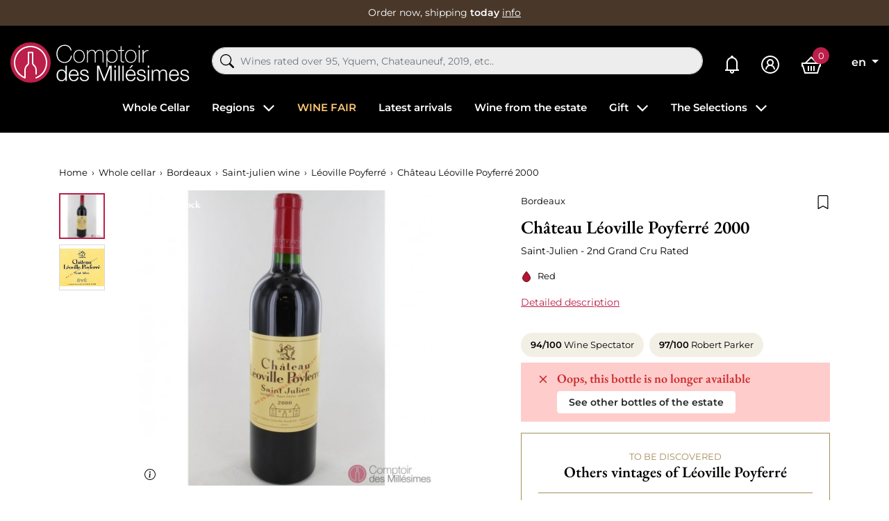

--- FILE ---
content_type: text/html; charset=utf-8
request_url: https://www.comptoirdesmillesimes.com/en/leoville-poyferre/chateau-leoville-poyferre-2000.html
body_size: 40495
content:
<!doctype html>
<html lang="en">

<head>
    
        
    

    <meta charset="utf-8">


    <meta http-equiv="x-ua-compatible" content="ie=edge">



    
    <title>Château Léoville Poyferré 2000 Saint-Julien - 2ème Grand Cru Ranked Price</title>
    <script data-keepinline="true"> kstgData = {"cache_used":0,"currency":"EUR","select_item_selectors":[{"c":"article[data-id-product]","l":"a"},{"c":".ajax_block_product","l":"a.product-name,a.product_img_link,a.lnk_view,a.quick-view-mobile"}],"add_shipping_info_btn_submit":"#checkout-delivery-step button[type=submit]","add_shipping_info_selectors":[{"r":".delivery-options .delivery-option","n":".carrier-name"},{"r":".delivery_options .delivery_option","n":"table > tbody > tr > td:nth-child(3) > strong"},{"r":".delivery-options .c-checkout-card","n":".carrier-name"}],"add_payment_info_selectors":[{"r":".payment-options .payment-option","n":"label"},{"r":"#content-checkout-payment-step .payment-option","n":"label"}],"waitingTime":"0","isCheckout":0,"concatenateProductAttributeSeparator":"-","variants":"aHR0cHM6Ly93d3cuY29tcHRvaXJkZXNtaWxsZXNpbWVzLmNvbS9lbi9tb2R1bGUva2l4ZWxsdGFnL3ZhcmlhbnRzP2FqYXg9MSZpZF9jdXJyZW5jeT0x","async":"aHR0cHM6Ly93d3cuY29tcHRvaXJkZXNtaWxsZXNpbWVzLmNvbS9lbi9tb2R1bGUva2l4ZWxsdGFnL2FzeW5jP2FqYXg9MSZpZF9jdXJyZW5jeT0x","cookie":"aHR0cHM6Ly93d3cuY29tcHRvaXJkZXNtaWxsZXNpbWVzLmNvbS9lbi9tb2R1bGUva2l4ZWxsdGFnL2Nvb2tpZT9hamF4PTEmaWRfY3VycmVuY3k9MQ==","isOpc":0,"automaticEvent":1,"currentList":null,"currentListId":null,"ecommPagetype":"product","extraEventsBefore":null,"extraEventsAfter":["{\"event\":\"view_item\"}"],"kevent":"k_page_view","consentMode":1}; kstConsentMode = 1; var _KT=function(){var n=window;return{trigger:function(t,e,i){!function(t,e,i){if(void 0!==n.dataLayer){var o={event:void 0===t?"event":t};if(void 0!==e){for(const n in e)if(e.hasOwnProperty(n)){let t=e[n];o[n]=t}void 0!==i&&(o.eventTimeout=2e3,o.eventCallback=function(){document.location=i}),n.dataLayer.push(o)}}}(t,e,i)}}}(); var _K=function(){function c(e,t,n,o,i,v,a){void 0!==d.dataLayer&&((o={event:void 0===o?"kEvent":o}).eventCategory=void 0===n?"Ecommerce":n,void 0!==e&&(o.eventAction=e,"string"==typeof t&&(o.eventLabel=t),void 0!==a&&(o.eventValue=a),void 0!==i&&i&&(o.ecommerce=i),void 0!==v&&(o.eventTimeout=2e3,o.eventCallback=function(){document.location=v}),d.dataLayer.push(o),void 0!==d._mtm&&d._mtm.push(o)))}var d=window;return{t:function(e,t,n,o,i,v){c(e,t,n,o,null,i,v)},te:function(e,t,n,o,i,v,a){c(n=void 0===n?e:n,o,i,e,t,v,a)}}}(); var kstDL = {}; (function (w, d, s, l, i) { w[l] = w[l] || []; w[l].push({'gtm.start':new Date().getTime(), event: 'gtm.js'}); var f = d.getElementsByTagName(s)[0], j = d.createElement(s), dl = l != 'dataLayer' ? '&l=' + l : ''; j.async = true; j.src = 'https://www.googletagmanager.com/gtm.js?id=' + i + dl; f.parentNode.insertBefore(j, f); })(window, document, 'script', 'dataLayer', 'GTM-WQ69429'); window.dataLayer = window.dataLayer || []; kstDL = {"s":{"cl":"en","cc":"EUR","pt":"product","pi":3107,"cm":1,"cmr":1},"ud":{"l":0},"ecommerce":{"currency":"EUR","value":"205","items":[{"id":"3107","item_id":"3107","item_id_product":3107,"item_meta":"3107","item_name":"Chateau Leoville Poyferre 2000","item_category":"Whole cellar","item_category2":"Bordeaux","item_category3":"Saint-julien wine","item_category4":"Leoville Poyferre","price":"205","quantity":1}]},"google_tag_params":{"enable":1,"ecomm_pagetype":"product","ecomm_prodid":"3107","ecomm_totalvalue":205,"ecomm_category":"Leoville Poyferre","ecomm_depth":5},"cart":{"summary":[]},"pixels":{"analytics":{"enable":1,"id":"G-P79E2TSG8T"},"google_ads":{"enable":1,"conversion_id":"1006877006","conversion_label":"n1WECKTwt5QYEM7yjuAD","label_new_customer":"7xsyCOijupQYEM7yjuAD","label_returning_customer":"7o_SCJ-rupQYEM7yjuAD","label_add_cart":"4BeTCMy6upQYEM7yjuAD","remarketing_enable":1},"facebook":{"enable":1,"id":"1783132801871474","i":"id","sp":"-"},"twitter":{"enable":0},"pinterest":{"enable":0},"bing":{"enable":0},"tiktok":{"enable":0},"snapchat":{"enable":0},"fathom":{"enable":0},"plausible":{"enable":0},"matomo":{"enable":0},"mautic":{"enable":0},"kelkoo":{"enable":0},"target_to_sell":{"enable":0}},"pageDepth":{"page":"product","fullDepth":{"depth1":"Whole cellar","depth2":"Bordeaux","depth3":"Saint-julien wine","depth4":"Leoville Poyferre","depth5":"Chateau Leoville Poyferre 2000","depth6":"","depth7":"","depth8":"","depth9":"","depth10":""},"depth":{"value":5,"name":"Chateau Leoville Poyferre 2000"}},"cookie":{"google_analytics":0,"google_ads":0,"facebook":0},"kixelltag_all_vendors":["google_analytics","google_ads","facebook"],"kixelltag_authorized_vendors":[]};dataLayer.push(kstDL); dataLayer.push({ 'event': 'k_page_view' }); dataLayer.push({"event":"view_item"}); </script>
    
    <meta name="description" content="Bottles of Château Léoville Poyferré 2000 in Stock and available for purchase at the best Price.  Fixed Delivery Fee of 7€ Delivery 24/48H Gift Service">
    <meta name="keywords" content="">
            
            <link rel="canonical" href="https://www.comptoirdesmillesimes.com/en/leoville-poyferre/chateau-leoville-poyferre-2000.html">
                
                                    <link rel="alternate" href="https://www.comptoirdesmillesimes.com/chateau-leoville-poyferre/chateau-leoville-poyferre-2000.html" hreflang="fr">
                            <link rel="alternate" href="https://www.comptoirdesmillesimes.com/en/leoville-poyferre/chateau-leoville-poyferre-2000.html" hreflang="en">
                        
    
<meta property="og:title" content="Château Léoville Poyferré 2000 Saint-Julien - 2ème Grand Cru Ranked Price"/>
<meta property="og:description" content="Bottles of Château Léoville Poyferré 2000 in Stock and available for purchase at the best Price.  Fixed Delivery Fee of 7€ Delivery 24/48H Gift Service"/>
<meta property="og:type" content="website"/>
<meta property="og:url" content="https://www.comptoirdesmillesimes.com/en/leoville-poyferre/chateau-leoville-poyferre-2000.html"/>
<meta property="og:site_name" content="Comptoir des Millesimes"/>

  <meta property="og:type" content="product"/>
            <meta property="og:image" content="https://www.comptoirdesmillesimes.com/27056-large_default/chateau-leoville-poyferre-2000.jpg"/>
          <meta property="og:image" content="https://www.comptoirdesmillesimes.com/63348-large_default/chateau-leoville-poyferre-2000.jpg"/>
        <meta property="og:image:height" content="800"/>
    <meta property="og:image:width" content="800"/>

        <meta property="product:price:amount" content="205" />
    <meta property="product:price:currency" content="EUR" />
          <meta property="og:availability" content="out of stock" />
<script type="application/ld+json">
{
    "@context" : "http://schema.org",
    "@type" : "Organization",
    "name" : "Comptoir des Millesimes",
    "url" : "https://www.comptoirdesmillesimes.com/en/",
        "logo" : {
        "@type":"ImageObject",
        "url":"https://www.comptoirdesmillesimes.com/img/comptoir-des-millesimes-logo-1560342475.jpg"
    }
}

</script>

<script type="application/ld+json">
{
    "@context":"http://schema.org",
    "@type":"WebPage",
    "isPartOf": {
        "@type":"WebSite",
        "url":  "https://www.comptoirdesmillesimes.com/en/",
        "name": "Comptoir des Millesimes"
    },
    "name": "Château Léoville Poyferré 2000 Saint-Julien - 2ème Grand Cru Ranked Price",
    "url":  "https://www.comptoirdesmillesimes.com/en/leoville-poyferre/chateau-leoville-poyferre-2000.html"
}


</script>
    <script type="application/ld+json">
    {
    "@context": "http://schema.org/",
    "@type": "Product",
    "name": "Château Léoville Poyferré 2000",
    "description": "Bottles of Château Léoville Poyferré 2000 in Stock and available for purchase at the best Price.  Fixed Delivery Fee of 7€ Delivery 24/48H Gift Service",
    "category": "Léoville Poyferré",
    "image" :"https://www.comptoirdesmillesimes.com/27056-home_default/chateau-leoville-poyferre-2000.jpg",            "brand": {
        "@type": "Thing",
        "name": "Comptoir des Millesimes"
    },    "aggregateRating": {
    "@type": "AggregateRating",
    "ratingValue": "4.9",
    "reviewCount": "543",
    "bestRating": "5",
    "worstRating": "1"
},
    "review": {
        "@type": "Review",
        "reviewRating": {
            "@type": "Rating",
            "ratingValue": "5",
            "bestRating": "5"
        },
        "author": {
            "@type": "Person",
            "name": "Client vérifié"
        }
    },
        "weight": {
        "@context": "https://schema.org",
        "@type": "QuantitativeValue",
        "value": "1.000000",
        "unitCode": "kg"
    },          "offers": {
        "@type": "Offer",
        "priceCurrency": "EUR",
        "name": "Château Léoville Poyferré 2000",
        "price": "205",
        "url": "https://www.comptoirdesmillesimes.com/en/leoville-poyferre/chateau-leoville-poyferre-2000.html",
        "priceValidUntil": "2026-02-10",
                "image": ["https://www.comptoirdesmillesimes.com/27056-large_default/chateau-leoville-poyferre-2000.jpg","https://www.comptoirdesmillesimes.com/63348-large_default/chateau-leoville-poyferre-2000.jpg"],
                        "sku": "",
                        "availability": "http://schema.org/OutOfStock",
        "seller": {
            "@type": "Organization",
            "name": "Comptoir des Millesimes"
        }
    }
    
}


    </script>



<script type="application/ld+json">
    {
    "@context": "https://schema.org",
    "@type": "BreadcrumbList",
    "itemListElement": [
        {
    "@type": "ListItem",
    "position": 1,
    "name": "Home",
    "item": "https://www.comptoirdesmillesimes.com/en/"
    },        {
    "@type": "ListItem",
    "position": 2,
    "name": "Whole cellar",
    "item": "https://www.comptoirdesmillesimes.com/en/the-whole-cellar"
    },        {
    "@type": "ListItem",
    "position": 3,
    "name": "Bordeaux",
    "item": "https://www.comptoirdesmillesimes.com/en/bordeaux"
    },        {
    "@type": "ListItem",
    "position": 4,
    "name": "Saint-julien wine",
    "item": "https://www.comptoirdesmillesimes.com/en/saint-julien"
    },        {
    "@type": "ListItem",
    "position": 5,
    "name": "Léoville Poyferré",
    "item": "https://www.comptoirdesmillesimes.com/en/leoville-poyferre"
    },        {
    "@type": "ListItem",
    "position": 6,
    "name": "Château Léoville Poyferré 2000",
    "item": "https://www.comptoirdesmillesimes.com/en/leoville-poyferre/chateau-leoville-poyferre-2000.html"
    }    ]
    }
    </script>

    



    <meta name="viewport" content="width=device-width, initial-scale=1">



    <link rel="icon" type="image/vnd.microsoft.icon" href="https://www.comptoirdesmillesimes.com/img/favicon.ico?1563954543">
    <link rel="shortcut icon" type="image/x-icon" href="https://www.comptoirdesmillesimes.com/img/favicon.ico?1563954543">



      <link rel="stylesheet" href="https://www.comptoirdesmillesimes.com/themes/comptoir/assets/cache/theme-1991731396.css" type="text/css" media="all">



      <script type="text/javascript" src="https://challenges.cloudflare.com/turnstile/v0/api.js" async></script>


  <script type="text/javascript">
        var Chronopost = {"ajax_endpoint":"https:\/\/www.comptoirdesmillesimes.com\/en\/module\/chronopost\/ajax?ajax=1"};
        var PAYPLUG_DOMAIN = "https:\/\/secure.payplug.com";
        var PDFTitle = "PDF Links";
        var ajaxMenuCtrl = "https:\/\/www.comptoirdesmillesimes.com\/en\/module\/rocketmegamenu\/ajax?ajax=1";
        var ajaxRefreshReviewsUrl = "https:\/\/www.comptoirdesmillesimes.com\/en\/module\/rocketreviews\/ajax?token=3e25f1d6e6313dded615511207d28ff3&ajax=1";
        var applePayIdCart = null;
        var applePayMerchantSessionAjaxURL = "https:\/\/www.comptoirdesmillesimes.com\/en\/module\/payplug\/dispatcher";
        var applePayPaymentAjaxURL = "https:\/\/www.comptoirdesmillesimes.com\/en\/module\/payplug\/validation";
        var applePayPaymentRequestAjaxURL = "https:\/\/www.comptoirdesmillesimes.com\/en\/module\/payplug\/applepaypaymentrequest";
        var is_sandbox_mode = false;
        var klAddedToCart = {"url":"\/klaviyo\/events\/add-to-cart"};
        var klCustomer = null;
        var klProduct = {"ProductName":"Ch\u00e2teau L\u00e9oville Poyferr\u00e9 2000","ProductID":3107,"SKU":"","Tags":[],"Price":"205.00","PriceInclTax":"205.00","SpecialPrice":"205.00","Categories":["Bordeaux","Whole cellar","Saint-julien wine","L\u00e9oville Poyferr\u00e9","2000","Wines rated more than 95\/100","Grands Crus Classified in 1855","25th birthday wine"],"Image":"https:\/\/www.comptoirdesmillesimes.com\/63348-home_default\/chateau-leoville-poyferre-2000.jpg","Link":"https:\/\/www.comptoirdesmillesimes.com\/en\/leoville-poyferre\/chateau-leoville-poyferre-2000.html","ShopID":1,"LangID":2,"eventValue":205,"external_catalog_id":"1:2","integration_key":"prestashop"};
        var models = [{"id_oppdfgenerator":"1","active":"1","type":"order","ai_form":"1","prefix":"P","allowed_payments":"a:1:{i:0;s:14:\"ps_wirepayment\";}","use_order_id":"0","tax_breakdown":"1","allowed_groups":"a:3:{i:0;s:1:\"1\";i:1;s:1:\"2\";i:2;s:1:\"3\";}","display_historique":"0","display_button_account":"0","auto_create":"1","histp":"0","email_templates":"a:1:{i:0;s:8:\"bankwire\";}","module_tpl":"0","address_fields":"","use_core":"1","background":"","color":"","use_negociation":"0","negociation_accept_state":"","negociation_refuse_state":"","negociation_negociation_state":"","id_shop":"1","id_lang":"2","name":"Proforma","custom_text":"","footer":""}];
        var module_name = "payplug";
        var ordersPDFLinks = [];
        var payplug_ajax_url = "https:\/\/www.comptoirdesmillesimes.com\/en\/module\/payplug\/ajax";
        var payplug_transaction_error_message = "    <div class=\"payplugMsg_wrapper\">\n                                    <p  class=\"payplugMsg_error\" >The transaction was not completed and your card was not charged.<\/p>\n                                        <button type=\"button\" class=\"payplugMsg_button\" name=\"card_deleted\">Ok<\/button>\n        \n            <\/div>\n";
        var prestashop = {"cart":{"products":[],"totals":{"total":{"type":"total","label":"Total","amount":0,"value":"\u20ac0.00"},"total_including_tax":{"type":"total","label":"Total (tax incl.)","amount":0,"value":"\u20ac0.00"},"total_excluding_tax":{"type":"total","label":"Total (tax excl.)","amount":0,"value":"\u20ac0.00"}},"subtotals":{"products":{"type":"products","label":"Subtotal","amount":0,"value":"\u20ac0.00"},"discounts":null,"shipping":{"type":"shipping","label":"Shipping","amount":0,"value":""},"tax":null},"products_count":0,"summary_string":"0 items","vouchers":{"allowed":1,"added":[]},"discounts":[],"minimalPurchase":0,"minimalPurchaseRequired":""},"currency":{"id":1,"name":"Euro","iso_code":"EUR","iso_code_num":"978","sign":"\u20ac"},"customer":{"lastname":null,"firstname":null,"email":null,"birthday":null,"newsletter":null,"newsletter_date_add":null,"optin":null,"website":null,"company":null,"siret":null,"ape":null,"is_logged":false,"gender":{"type":null,"name":null},"addresses":[]},"language":{"name":"English (English)","iso_code":"en","locale":"en-US","language_code":"en","is_rtl":"0","date_format_lite":"m\/d\/Y","date_format_full":"m\/d\/Y H:i:s","id":2},"page":{"title":"","canonical":"https:\/\/www.comptoirdesmillesimes.com\/en\/leoville-poyferre\/chateau-leoville-poyferre-2000.html","meta":{"title":"Ch\u00e2teau L\u00e9oville Poyferr\u00e9 2000 Saint-Julien - 2\u00e8me Grand Cru Ranked Price","description":"Bottles of Ch\u00e2teau L\u00e9oville Poyferr\u00e9 2000 in Stock and available for purchase at the best Price.  Fixed Delivery Fee of 7\u20ac Delivery 24\/48H Gift Service","keywords":"","robots":"index"},"page_name":"product","body_classes":{"lang-en":true,"lang-rtl":false,"country-FR":true,"currency-EUR":true,"layout-full-width":true,"page-product":true,"tax-display-enabled":true,"product-id-3107":true,"product-Ch\u00e2teau L\u00e9oville Poyferr\u00e9 2000":true,"product-id-category-152":true,"product-id-manufacturer-0":true,"product-id-supplier-0":true,"product-available-for-order":true},"admin_notifications":[]},"shop":{"name":"Comptoir des Millesimes","logo":"https:\/\/www.comptoirdesmillesimes.com\/img\/comptoir-des-millesimes-logo-1560342475.jpg","stores_icon":"https:\/\/www.comptoirdesmillesimes.com\/img\/logo_stores.png","favicon":"https:\/\/www.comptoirdesmillesimes.com\/img\/favicon.ico"},"urls":{"base_url":"https:\/\/www.comptoirdesmillesimes.com\/","current_url":"https:\/\/www.comptoirdesmillesimes.com\/en\/leoville-poyferre\/chateau-leoville-poyferre-2000.html","shop_domain_url":"https:\/\/www.comptoirdesmillesimes.com","img_ps_url":"https:\/\/www.comptoirdesmillesimes.com\/img\/","img_cat_url":"https:\/\/www.comptoirdesmillesimes.com\/img\/c\/","img_lang_url":"https:\/\/www.comptoirdesmillesimes.com\/img\/l\/","img_prod_url":"https:\/\/www.comptoirdesmillesimes.com\/img\/p\/","img_manu_url":"https:\/\/www.comptoirdesmillesimes.com\/img\/m\/","img_sup_url":"https:\/\/www.comptoirdesmillesimes.com\/img\/su\/","img_ship_url":"https:\/\/www.comptoirdesmillesimes.com\/img\/s\/","img_store_url":"https:\/\/www.comptoirdesmillesimes.com\/img\/st\/","img_col_url":"https:\/\/www.comptoirdesmillesimes.com\/img\/co\/","img_url":"https:\/\/www.comptoirdesmillesimes.com\/themes\/comptoir\/assets\/img\/","css_url":"https:\/\/www.comptoirdesmillesimes.com\/themes\/comptoir\/assets\/css\/","js_url":"https:\/\/www.comptoirdesmillesimes.com\/themes\/comptoir\/assets\/js\/","pic_url":"https:\/\/www.comptoirdesmillesimes.com\/upload\/","pages":{"address":"https:\/\/www.comptoirdesmillesimes.com\/en\/address","addresses":"https:\/\/www.comptoirdesmillesimes.com\/en\/addresses","authentication":"https:\/\/www.comptoirdesmillesimes.com\/en\/login","cart":"https:\/\/www.comptoirdesmillesimes.com\/en\/cart","category":"https:\/\/www.comptoirdesmillesimes.com\/en\/index.php?controller=category","cms":"https:\/\/www.comptoirdesmillesimes.com\/en\/index.php?controller=cms","contact":"https:\/\/www.comptoirdesmillesimes.com\/en\/contact-us","discount":"https:\/\/www.comptoirdesmillesimes.com\/en\/discount","guest_tracking":"https:\/\/www.comptoirdesmillesimes.com\/en\/guest-tracking","history":"https:\/\/www.comptoirdesmillesimes.com\/en\/order-history","identity":"https:\/\/www.comptoirdesmillesimes.com\/en\/identity","index":"https:\/\/www.comptoirdesmillesimes.com\/en\/","my_account":"https:\/\/www.comptoirdesmillesimes.com\/en\/my-account","order_confirmation":"https:\/\/www.comptoirdesmillesimes.com\/en\/order-confirmation","order_detail":"https:\/\/www.comptoirdesmillesimes.com\/en\/index.php?controller=order-detail","order_follow":"https:\/\/www.comptoirdesmillesimes.com\/en\/order-follow","order":"https:\/\/www.comptoirdesmillesimes.com\/en\/order","order_return":"https:\/\/www.comptoirdesmillesimes.com\/en\/index.php?controller=order-return","order_slip":"https:\/\/www.comptoirdesmillesimes.com\/en\/credit-slip","pagenotfound":"https:\/\/www.comptoirdesmillesimes.com\/en\/page-not-found","password":"https:\/\/www.comptoirdesmillesimes.com\/en\/password-recovery","pdf_invoice":"https:\/\/www.comptoirdesmillesimes.com\/en\/index.php?controller=pdf-invoice","pdf_order_return":"https:\/\/www.comptoirdesmillesimes.com\/en\/index.php?controller=pdf-order-return","pdf_order_slip":"https:\/\/www.comptoirdesmillesimes.com\/en\/index.php?controller=pdf-order-slip","prices_drop":"https:\/\/www.comptoirdesmillesimes.com\/en\/prices-drop","product":"https:\/\/www.comptoirdesmillesimes.com\/en\/index.php?controller=product","search":"https:\/\/www.comptoirdesmillesimes.com\/en\/search","sitemap":"https:\/\/www.comptoirdesmillesimes.com\/en\/Sitemap","stores":"https:\/\/www.comptoirdesmillesimes.com\/en\/stores","supplier":"https:\/\/www.comptoirdesmillesimes.com\/en\/supplier","register":"https:\/\/www.comptoirdesmillesimes.com\/en\/login?create_account=1","order_login":"https:\/\/www.comptoirdesmillesimes.com\/en\/order?login=1"},"alternative_langs":{"fr":"https:\/\/www.comptoirdesmillesimes.com\/chateau-leoville-poyferre\/chateau-leoville-poyferre-2000.html","en":"https:\/\/www.comptoirdesmillesimes.com\/en\/leoville-poyferre\/chateau-leoville-poyferre-2000.html"},"theme_assets":"\/themes\/comptoir\/assets\/","actions":{"logout":"https:\/\/www.comptoirdesmillesimes.com\/en\/?mylogout="},"no_picture_image":{"bySize":{"small_default":{"url":"https:\/\/www.comptoirdesmillesimes.com\/img\/p\/en-default-small_default.jpg","width":98,"height":98},"cart_default":{"url":"https:\/\/www.comptoirdesmillesimes.com\/img\/p\/en-default-cart_default.jpg","width":125,"height":125},"home_default":{"url":"https:\/\/www.comptoirdesmillesimes.com\/img\/p\/en-default-home_default.jpg","width":250,"height":250},"medium_default":{"url":"https:\/\/www.comptoirdesmillesimes.com\/img\/p\/en-default-medium_default.jpg","width":452,"height":452},"large_default":{"url":"https:\/\/www.comptoirdesmillesimes.com\/img\/p\/en-default-large_default.jpg","width":800,"height":800}},"small":{"url":"https:\/\/www.comptoirdesmillesimes.com\/img\/p\/en-default-small_default.jpg","width":98,"height":98},"medium":{"url":"https:\/\/www.comptoirdesmillesimes.com\/img\/p\/en-default-home_default.jpg","width":250,"height":250},"large":{"url":"https:\/\/www.comptoirdesmillesimes.com\/img\/p\/en-default-large_default.jpg","width":800,"height":800},"legend":""}},"configuration":{"display_taxes_label":true,"display_prices_tax_incl":true,"is_catalog":false,"show_prices":true,"opt_in":{"partner":false},"quantity_discount":{"type":"discount","label":"Unit discount"},"voucher_enabled":1,"return_enabled":0},"field_required":[],"breadcrumb":{"links":[{"title":"Home","url":"https:\/\/www.comptoirdesmillesimes.com\/en\/"},{"title":"Whole cellar","url":"https:\/\/www.comptoirdesmillesimes.com\/en\/the-whole-cellar"},{"title":"Bordeaux","url":"https:\/\/www.comptoirdesmillesimes.com\/en\/bordeaux"},{"title":"Saint-julien wine","url":"https:\/\/www.comptoirdesmillesimes.com\/en\/saint-julien"},{"title":"L\u00e9oville Poyferr\u00e9","url":"https:\/\/www.comptoirdesmillesimes.com\/en\/leoville-poyferre"},{"title":"Ch\u00e2teau L\u00e9oville Poyferr\u00e9 2000","url":"https:\/\/www.comptoirdesmillesimes.com\/en\/leoville-poyferre\/chateau-leoville-poyferre-2000.html"}],"count":6},"link":{"protocol_link":"https:\/\/","protocol_content":"https:\/\/","request_uri":"\/en\/leoville-poyferre\/chateau-leoville-poyferre-2000.html"},"time":1769388775,"static_token":"9c7929535799010124ef60e5f0aa330e","token":"3e25f1d6e6313dded615511207d28ff3","debug":false,"modules":{"prestarockettheme":{"logo":{"url":"https:\/\/www.comptoirdesmillesimes.com\/img\/prestarockettheme\/comptoir-des-millesimes-logo.svg?v=1671793379","width":false,"height":false},"logo_alt":{"url":"https:\/\/www.comptoirdesmillesimes.com\/img\/prestarockettheme\/comptoir-des-millesimes-logo-alt.svg?v=1671793379","width":false,"height":false},"account":{"title_account":"","description_account":"","image":{"url":"https:\/\/www.comptoirdesmillesimes.com\/img\/prestarockettheme\/comptoir-des-millesimes-account-bg.jpeg?v=1671793379","width":"1920","height":"1080"}},"category":{"category_switch":false},"product":{"product_layout":"columns"},"cccjs_version":"1386","ccccss_version":"1396"},"rocketfunnel":{"rocket_funnel_enable":true,"guest_allowed":false,"cookie_redirect_checkout":false},"rocketseopagination":null}};
        var psemailsubscription_subscription = "https:\/\/www.comptoirdesmillesimes.com\/en\/module\/ps_emailsubscription\/subscription";
        var readBannerLink = "https:\/\/www.comptoirdesmillesimes.com\/en\/module\/rocketbanner\/ajax?token=3e25f1d6e6313dded615511207d28ff3&action=read_banner&ajax=1";
        var rw_popover = true;
        var wishlistAjaxCtrl = "https:\/\/www.comptoirdesmillesimes.com\/en\/module\/rocketwishlist\/ajax?token=9c7929535799010124ef60e5f0aa330e&ajax=1";
      </script>



    
<link href="//fonts.googleapis.com/css?family=Open+Sans:600,400,400i|Oswald:700" rel="stylesheet" type="text/css" media="all">



<link rel="alternate" type="application/rss+xml" title="Château Léoville Poyferré 2000 Saint-Julien - 2ème Grand Cru Ranked Price" href="//www.comptoirdesmillesimes.com/en/module/ps_feeder/rss?id_category=152&orderby=position&orderway=asc">
<script src="https://cdn.brevo.com/js/sdk-loader.js" async></script>
<script>
    window.Brevo = window.Brevo || [];
    Brevo.push([
        "init",
        {
            client_key: "2h1l41rzjceor8439zxz58wa",
            email_id: "",
        },
    ]);
</script>





            <link rel="preload" as="image" href="https://www.comptoirdesmillesimes.com/63348-medium_default/chateau-leoville-poyferre-2000.jpg"
              imagesrcset="https://www.comptoirdesmillesimes.com/63348-medium_default/chateau-leoville-poyferre-2000.jpg 452w,
                           https://www.comptoirdesmillesimes.com/63348-medium_default/chateau-leoville-poyferre-2000.jpg 250w,
                           https://www.comptoirdesmillesimes.com/63348-large_default/chateau-leoville-poyferre-2000.jpg 800w"
              imagesizes="(max-width: 992px) 100vw, 50w">
    
    
</head>

<body id="product" class="lang-en country-fr currency-eur layout-full-width page-product tax-display-enabled product-id-3107 product-chateau-leoville-poyferre-2000 product-id-category-152 product-id-manufacturer-0 product-id-supplier-0 product-available-for-order">


    <noscript><iframe src="https://www.googletagmanager.com/ns.html?id=GTM-WQ69429&nojscript=true"
                  height="0" width="0" style="display:none;visibility:hidden"></iframe></noscript>




    



    <header id="header" class="c-header">
    
        <div class="c-rcktbanner">
            <div class="c-rcktbanner__slider">
                <p class="u-mb-0">
                    Order now, shipping
                    <strong>today</strong>
                    <button class="c-btn--unstyled u-txt-underline u-txt-white u-txt-sm stretched-link"
                            role="button"
                            data-toggle="modal" data-target="#js-modal-ajaxcontent"
                            data-url="//www.comptoirdesmillesimes.com/en/content/your-order-on-comptoirdesmillesimescom">info</button>
                </p>
            </div>
        </div>
    

        
        <div class="o-wrapper">
            <div class="o-layout o-layout--center-y c-header__content">
                <div class="u-d-flex u-align-items-center">
                    <div class="u-d-mobile c-header__shortcut-item">
                        <button id="handleModalMobile" data-toggle="modal" data-target="#js-rckt-modal-mobile"
                                class="c-btn--unstyled u-mr-2" data-show-first-menu>
                            <span class="c-icon c-icon--list c-icon--24 c-icon--center-y">
    <svg xmlns="http://www.w3.org/2000/svg" width="20" height="14" viewBox="0 0 20 14"><path fill="#FFF" d="M20,12 L20,14 L0,14 L0,12 L20,12 Z M20,6 L20,8 L0,8 L0,6 L20,6 Z M20,0 L20,2 L0,2 L0,0 L20,0 Z"/></svg></span>                            <span class="sr-only">Menu</span>
                        </button>
                    </div>
                    <a href="https://www.comptoirdesmillesimes.com/en/"
                       class="c-header__logo">
                                                    <img class="u-img-fluid"
                                 src="https://www.comptoirdesmillesimes.com/img/prestarockettheme/comptoir-des-millesimes-logo.svg?v=1671793379"
                                 alt="Achat de grands vins et vieux millésimes en stock" width="258" height="58">
                                                </a>

                </div>
                <div class="c-header__searchbar u-order-2@mobile">
                      <div id="js-al-searchbox"></div>

                </div>
                <div class="u-d-flex u-align-items-center u-justify-content-end">
                                        <a class="c-header__shortcut-item"
                       href="https://www.comptoirdesmillesimes.com/en/mes-alertes">
                        <span class="c-icon c-icon--bell-solid c-header__shortcut-icon">
    <svg xmlns="http://www.w3.org/2000/svg" width="20" height="26" viewBox="0 0 20 26"><path fill="#FFF" d="M10,0 C8.894531,0 8,0.894531 8,2 C8,2.085938 8.019531,2.167969 8.03125,2.25 C4.574219,3.132813 2,6.273438 2,10 L2,19 C2,19.566406 1.566406,20 1,20 L0,20 L0,22 L7.1875,22 C7.074219,22.316406 7,22.648438 7,23 C7,24.644531 8.355469,26 10,26 C11.644531,26 13,24.644531 13,23 C13,22.648438 12.925781,22.316406 12.8125,22 L20,22 L20,20 L19,20 C18.433594,20 18,19.566406 18,19 L18,10.28125 C18,6.523438 15.488281,3.171875 11.96875,2.25 C11.980469,2.167969 12,2.085938 12,2 C12,0.894531 11.105469,0 10,0 Z M9.5625,4 C9.707031,3.988281 9.851563,4 10,4 C10.0625,4 10.125,4 10.1875,4 C13.453125,4.097656 16,6.960938 16,10.28125 L16,19 C16,19.351563 16.074219,19.683594 16.1875,20 L3.8125,20 C3.925781,19.683594 4,19.351563 4,19 L4,10 C4,6.824219 6.445313,4.226563 9.5625,4 Z M10,22 C10.5625,22 11,22.4375 11,23 C11,23.5625 10.5625,24 10,24 C9.4375,24 9,23.5625 9,23 C9,22.4375 9.4375,22 10,22 Z"/></svg></span>                        <span class="sr-only">My alerts</span>
                    </a>
                    <div class="c-header__shortcut-item">
            <a href="https://www.comptoirdesmillesimes.com/en/my-account"
           class="c-btn--nopad u-lh-1"
           title="Log in to your customer account"
           rel="nofollow">
            <span class="c-icon c-icon--user-circle-solid c-header__shortcut-icon">
    <svg xmlns="http://www.w3.org/2000/svg" width="26" height="26" viewBox="0 0 26 26"><path fill="#FFF" d="M13,0 C5.832031,0 0,5.832031 0,13 C0,20.167969 5.832031,26 13,26 C20.167969,26 26,20.167969 26,13 C26,5.832031 20.167969,0 13,0 Z M13,2 C19.085938,2 24,6.914063 24,13 C24,19.085938 19.085938,24 13,24 C6.914063,24 2,19.085938 2,13 C2,6.914063 6.914063,2 13,2 Z M13,5 C10.25,5 8,7.25 8,10 C8,11.515625 8.707031,12.863281 9.78125,13.78125 C7.53125,14.949219 6,17.300781 6,20 L8,20 C8,17.226563 10.226563,15 13,15 C15.773438,15 18,17.226563 18,20 L20,20 C20,17.300781 18.46875,14.949219 16.21875,13.78125 C17.292969,12.863281 18,11.515625 18,10 C18,7.25 15.75,5 13,5 Z M13,7 C14.667969,7 16,8.332031 16,10 C16,11.667969 14.667969,13 13,13 C11.332031,13 10,11.667969 10,10 C10,8.332031 11.332031,7 13,7 Z"/></svg></span>        </a>
    </div>
<div class="c-header__shortcut-item c-header__shortcut-icon--cart">
    <div class="/js blockcart inactive"
         data-refresh-url="//www.comptoirdesmillesimes.com/en/module/ps_shoppingcart/ajax">
                    <span class="c-icon c-icon--shopping-basket-solid c-header__shortcut-icon">
    <svg xmlns="http://www.w3.org/2000/svg" width="28" height="25" viewBox="0 0 28 25"><path fill="#FFF" d="M14,0 L5.09375,8.90625 L0,8.90625 L0,14.90625 L1.25,14.90625 L4.03125,24.1875 L4.25,24.90625 L23.75,24.90625 L23.96875,24.1875 L26.75,14.90625 L28,14.90625 L28,8.90625 L22.90625,8.90625 L14,0 Z M14,2.84375 L20.0625,8.90625 L7.9375,8.90625 L14,2.84375 Z M2,10.90625 L26,10.90625 L26,12.90625 L25.25,12.90625 L25.03125,13.625 L22.25,22.90625 L5.75,22.90625 L2.96875,13.625 L2.75,12.90625 L2,12.90625 L2,10.90625 Z M9,13.90625 L9,20.90625 L11,20.90625 L11,13.90625 L9,13.90625 Z M13,13.90625 L13,20.90625 L15,20.90625 L15,13.90625 L13,13.90625 Z M17,13.90625 L17,20.90625 L19,20.90625 L19,13.90625 L17,13.90625 Z"/></svg></span>            <span class="c-header__shortcut-icon--cart-label">0</span>
                </div>
</div>
                                                                                                                                                                                                                                                                                                                                                                                                                <div class="c-header__shortcut-item u-d-desktop">
                        <div class="dropdown" style="position: static;">
    <button data-toggle="dropdown" class="c-btn--unstyled c-header__shortcut-link u-font-weight-bold dropdown-toggle" aria-haspopup="true"
            aria-expanded="false" aria-label="Language dropdown">
        <span class="u-d-mobile">Langue  : </span>
        en
    </button>
    <div class="dropdown-menu" aria-labelledby="language-selector-label">
                                    <a href="https://www.comptoirdesmillesimes.com/chateau-leoville-poyferre/chateau-leoville-poyferre-2000.html"
                   class="dropdown-item"
                   data-iso-code="fr">Français</a>
                                                <a href="https://www.comptoirdesmillesimes.com/en/leoville-poyferre/chateau-leoville-poyferre-2000.html"
                   class="dropdown-item active"
                   data-iso-code="en">English</a>
                        </div>
</div>

                    </div>
                </div>
            </div>

            
                <nav class="c-rnav r-rnav--submenu_modal u-visible-desktop" data-rcktmm="1" data-rcktmm-mobile="1"
         data-type="submenu_modal"
         data-options='{"megamenuType":"submenu_modal","triggerType":"click"}'>
        <div class="/js js-rnav">
            <ul class="c-rnav__list">
                                                                <li class="c-rnav__item">
    <a class="c-rnav__link"
       href="https://www.comptoirdesmillesimes.com/en/the-whole-cellar">
        <span class="c-rnav__label">
            Whole Cellar
        </span>
            </a>
    </li>
                                                                                        <li class="c-rnav__item /js js-has-submenu">
    <a class="c-rnav__link link-has-submenu"
       href="#" data-id-target="2">
        <span class="c-rnav__label">
            Regions
        </span>
                    <svg class="u-ml-1" xmlns="http://www.w3.org/2000/svg" width="17" height="10" viewBox="0 0 17 10"><polygon fill="#FFF" points="14.474 0 16 1.526 8 9.526 0 1.526 1.526 0 8 6.474" transform="translate(.059 .059)"/></svg>
            </a>
    </li>
                                                                                        <li class="c-rnav__item">
    <a class="c-rnav__link highlight"
       href="https://www.comptoirdesmillesimes.com/en/wine-fair">
        <span class="c-rnav__label">
            WINE FAIR
        </span>
            </a>
    </li>
                                                                                        <li class="c-rnav__item">
    <a class="c-rnav__link"
       href="https://www.comptoirdesmillesimes.com/en/latest-arrivals">
        <span class="c-rnav__label">
            Latest arrivals
        </span>
            </a>
    </li>
                                                                                        <li class="c-rnav__item">
    <a class="c-rnav__link"
       href="https://www.comptoirdesmillesimes.com/en/live-from-the-domains">
        <span class="c-rnav__label">
            Wine from the estate
        </span>
            </a>
    </li>
                                                                                        <li class="c-rnav__item /js js-has-submenu">
    <a class="c-rnav__link link-has-submenu"
       href="#" data-id-target="4">
        <span class="c-rnav__label">
            Gift
        </span>
                    <svg class="u-ml-1" xmlns="http://www.w3.org/2000/svg" width="17" height="10" viewBox="0 0 17 10"><polygon fill="#FFF" points="14.474 0 16 1.526 8 9.526 0 1.526 1.526 0 8 6.474" transform="translate(.059 .059)"/></svg>
            </a>
    </li>
                                                                                        <li class="c-rnav__item /js js-has-submenu">
    <a class="c-rnav__link link-has-submenu"
       href="#" data-id-target="8">
        <span class="c-rnav__label">
            The Selections
        </span>
                    <svg class="u-ml-1" xmlns="http://www.w3.org/2000/svg" width="17" height="10" viewBox="0 0 17 10"><polygon fill="#FFF" points="14.474 0 16 1.526 8 9.526 0 1.526 1.526 0 8 6.474" transform="translate(.059 .059)"/></svg>
            </a>
    </li>
                                                </div>
    </nav>

        </div>
    
</header>


    <div id="wrapper" class="o-wrapper">
        
            
<aside id="notifications" class="/js notifications-container"></aside>
        

        <div class="position-relative">
    <div id="dropdownMenuContainer"></div>
</div>

                    
                        <nav data-depth="6" id="_desktop_breadcrumb" class=" u-d-desktop">
        <ol itemscope itemtype="http://schema.org/BreadcrumbList" class="c-breadcrumb breadcrumb c-snap--mobile">
                            
                    <li class="breadcrumb-item c-breadcrumb__item c-breadcrumb__item--1 active"
                        itemprop="itemListElement" itemscope
                        itemtype="http://schema.org/ListItem">
                                                <a itemprop="item" href="https://www.comptoirdesmillesimes.com/en/">
                                                        <span itemprop="name" class="u-txt-nowrap">Home</span>
                                                    </a>
                                                <meta itemprop="position" content="1">
                    </li>
                
                            
                    <li class="breadcrumb-item c-breadcrumb__item c-breadcrumb__item--2 active"
                        itemprop="itemListElement" itemscope
                        itemtype="http://schema.org/ListItem">
                                                <a itemprop="item" href="https://www.comptoirdesmillesimes.com/en/the-whole-cellar">
                                                        <span itemprop="name" class="u-txt-nowrap">Whole cellar</span>
                                                    </a>
                                                <meta itemprop="position" content="2">
                    </li>
                
                            
                    <li class="breadcrumb-item c-breadcrumb__item c-breadcrumb__item--3 active"
                        itemprop="itemListElement" itemscope
                        itemtype="http://schema.org/ListItem">
                                                <a itemprop="item" href="https://www.comptoirdesmillesimes.com/en/bordeaux">
                                                        <span itemprop="name" class="u-txt-nowrap">Bordeaux</span>
                                                    </a>
                                                <meta itemprop="position" content="3">
                    </li>
                
                            
                    <li class="breadcrumb-item c-breadcrumb__item c-breadcrumb__item--4 active"
                        itemprop="itemListElement" itemscope
                        itemtype="http://schema.org/ListItem">
                                                <a itemprop="item" href="https://www.comptoirdesmillesimes.com/en/saint-julien">
                                                        <span itemprop="name" class="u-txt-nowrap">Saint-julien wine</span>
                                                    </a>
                                                <meta itemprop="position" content="4">
                    </li>
                
                            
                    <li class="breadcrumb-item c-breadcrumb__item c-breadcrumb__item--5 active"
                        itemprop="itemListElement" itemscope
                        itemtype="http://schema.org/ListItem">
                                                <a itemprop="item" href="https://www.comptoirdesmillesimes.com/en/leoville-poyferre">
                                                        <span itemprop="name" class="u-txt-nowrap">Léoville Poyferré</span>
                                                    </a>
                                                <meta itemprop="position" content="5">
                    </li>
                
                            
                    <li class="breadcrumb-item c-breadcrumb__item c-breadcrumb__item--6 active"
                        itemprop="itemListElement" itemscope
                        itemtype="http://schema.org/ListItem">
                                                    <span itemprop="name" class="u-txt-nowrap">Château Léoville Poyferré 2000</span>
                                                    <meta itemprop="position" content="6">
                    </li>
                
                    </ol>
    </nav>

            
        

        

            
                <main id="content-wrapper" class="">
                    
                    
                                                    <section id="main" class="s-product-layout-columns /js product-container">
        <div class="row">

            <div class="col-lg-5 offset-lg-1 u-order-1">
                
                    
                        <div class="o-layout o-layout--center-y u-mb-1">
                            <span class="c-pdt-mini__tags u-txt-black u-mb-0">
                                                                <span>Bordeaux</span>                                                            </span>
                            <div id="_desktop_add_wishlist">
                                    <button type="button" class="u-zindex-1 c-btn--unstyled /js js-rocketwishlist-add-to-wishlist" data-placement="top" data-id_product="3107" data-id_product_attribute="0" data-action="add_to_wishlist" aria-label="Add to wishlist">
                    <span class="c-icon c-icon--bookmark c-icon--20">
    <svg width="1em" height="1em" viewBox="0 0 16 16" class="bi bi-bookmark" fill="currentColor" xmlns="http://www.w3.org/2000/svg">
  <path fill-rule="evenodd" d="M2 2a2 2 0 0 1 2-2h8a2 2 0 0 1 2 2v13.5a.5.5 0 0 1-.777.416L8 13.101l-5.223 2.815A.5.5 0 0 1 2 15.5V2zm2-1a1 1 0 0 0-1 1v12.566l4.723-2.482a.5.5 0 0 1 .554 0L13 14.566V2a1 1 0 0 0-1-1H4z"/>
</svg></span>            <span class="c-icon c-icon--bookmark-fill c-icon--20 u-d-none">
    <svg width="1em" height="1em" viewBox="0 0 16 16" class="bi bi-bookmark-fill" fill="currentColor" xmlns="http://www.w3.org/2000/svg">
  <path fill-rule="evenodd" d="M2 2a2 2 0 0 1 2-2h8a2 2 0 0 1 2 2v13.5a.5.5 0 0 1-.74.439L8 13.069l-5.26 2.87A.5.5 0 0 1 2 15.5V2z"/>
</svg></span>                <span class="sr-only">Add to wishlist</span>
    </button>

                            </div>
                        </div>
                        <h1 class="u-h3">Château Léoville Poyferré 2000</h1>
                    
                
                
                    <div class="u-mb-4">
                        
                            <div id="product-description-short-3107"
                                 class="s-cms u-txt-sm"><p><span>Saint-Julien - 2nd Grand Cru Rated</span></p></div>
                        
                        <div class="u-d-flex u-align-items-center u-mb-2">
                                                            <img class="u-mr-1 /js lazyload"
                                     data-src="https://www.comptoirdesmillesimes.com/themes/comptoir/assets/img/feature-rouge.svg"
                                     alt="Red" width="16" height="16" data-toggle="tooltip"
                                     data-placement="left" title="Red">
                                <span class="u-txt-xs u-mr-1">Red</span>
                                                                                                                </div>
                        <a class="u-txt-primary u-txt-underline u-txt-sm"
                           href="#description">Detailed description</a>
                    </div>
                    <div class="c-pdt-mini__subtags c-pdt-mini__subtags--label">
                                                                                            </div>
                    <div class="c-pdt-mini__subtags c-pdt-mini__subtags--note u-flex-wrap">
                                                    <span class="c-pdt-mini__subtags-item c-pdt-mini__pill"><strong>94/100</strong> Wine Spectator</span>
                                                                            <span class="c-pdt-mini__subtags-item c-pdt-mini__pill"><strong>97/100</strong> Robert Parker</span>
                                                                    </div>
                
                                <div class="product-information">
                    
                    
                                            

                    <div class="/js product-actions">
                        
                            <form action="https://www.comptoirdesmillesimes.com/en/cart" method="post" id="add-to-cart-or-refresh">
                                <input type="hidden" name="token" value="9c7929535799010124ef60e5f0aa330e">
                                <input type="hidden" name="id_product" value="3107"
                                       id="product_page_product_id">
                                <input type="hidden" name="id_customization" value="0"
                                       id="product_customization_id">

                                                            </form>
                        

                        
                            <div class="/js product-additional-info">
            <div class="alert alert-danger u-d-flex">
            <span class="c-icon c-icon--x c-icon--24 u-d-flex u-txt-red u-mr-1">
    <svg width="1em" height="1em" viewBox="0 0 16 16" class="bi bi-x" fill="currentColor" xmlns="http://www.w3.org/2000/svg">
  <path fill-rule="evenodd" d="M4.646 4.646a.5.5 0 0 1 .708 0L8 7.293l2.646-2.647a.5.5 0 0 1 .708.708L8.707 8l2.647 2.646a.5.5 0 0 1-.708.708L8 8.707l-2.646 2.647a.5.5 0 0 1-.708-.708L7.293 8 4.646 5.354a.5.5 0 0 1 0-.708z"/>
</svg></span>            <div class="u-d-flex u-flex-column u-align-items-start">
                <p class="u-txt-red u-h5">Oops, this bottle is no longer available</p>
                                    <a class="btn btn-white btn-sm u-font-weight-bold"
                       href="//www.comptoirdesmillesimes.com/en/leoville-poyferre">See other bottles of the estate</a>
                            </div>
        </div>
    
            <div id="_mobile_cdm_oos" class="u-d-mobile"></div>
        <div id="_mobile_cdm_crossselling" class="u-pt-md u-d-mobile"></div>
    
    <div id="_mobile_pdt_description" class="u-d-mobile"></div>

        <div id="_desktop_cdm_oos" class="u-d-desktop">
                    <div class="c-panel c-panel--border u-txt-center">
        <p class="u-txt-xs u-txt-uppercase u-txt-gold u-mb-0">To be discovered</p>
        <p class="u-h4">Others vintages of Léoville Poyferré</p>
        <hr class="u-border-gold">
        <div>
                                                <a href="https://www.comptoirdesmillesimes.com/en/leoville-poyferre/chateau-leoville-poyferre-1966.html" title="1966" class="u-h3 u-mr-1">
                        <span class="sr-only">Others vintages of Léoville Poyferré</span>
                        1966
                        <span class="u-ml-1"> • </span>                    </a>
                
                                                <a href="https://www.comptoirdesmillesimes.com/en/leoville-poyferre/chateau-leoville-poyferre-1978.html" title="1978" class="u-h3 u-mr-1">
                        <span class="sr-only">Others vintages of Léoville Poyferré</span>
                        1978
                        <span class="u-ml-1"> • </span>                    </a>
                
                                                <a href="https://www.comptoirdesmillesimes.com/en/leoville-poyferre/chateau-leoville-poyferre-1982.html" title="1982" class="u-h3 u-mr-1">
                        <span class="sr-only">Others vintages of Léoville Poyferré</span>
                        1982
                        <span class="u-ml-1"> • </span>                    </a>
                
                                                <a href="https://www.comptoirdesmillesimes.com/en/leoville-poyferre/chateau-leoville-poyferre-1986.html" title="1986" class="u-h3 u-mr-1">
                        <span class="sr-only">Others vintages of Léoville Poyferré</span>
                        1986
                        <span class="u-ml-1"> • </span>                    </a>
                
                                                <a href="https://www.comptoirdesmillesimes.com/en/leoville-poyferre/chateau-leoville-poyferre-1987.html" title="1987" class="u-h3 u-mr-1">
                        <span class="sr-only">Others vintages of Léoville Poyferré</span>
                        1987
                        <span class="u-ml-1"> • </span>                    </a>
                
                                                <span class="u-h3 u-l-o u-mr-1" data-dfg="==QO4kTM90FMb11MfZ2Xkl2WdR3cpxEduVWbl5WamVmcbFzXuV2X0NWdk9mcw9lM21GZj9TZyJXZml3bw1SZsxWa29WZs9ibl9SbvNmLzVWbpNXZsxWatNXZkJXavRHct92Yuc3d39yL">
                        1989<span class="u-ml-1"> • </span></span>
                    
                                                <a href="https://www.comptoirdesmillesimes.com/en/leoville-poyferre/chateau-leoville-poyferre-1990-magnum.html" title="1990" class="u-h3 u-mr-1">
                        <span class="sr-only">Others vintages of Léoville Poyferré</span>
                        1990
                        <span class="u-ml-1"> • </span>                    </a>
                
                                                <a href="https://www.comptoirdesmillesimes.com/en/leoville-poyferre/chateau-leoville-poyferre-1995.html" title="1995" class="u-h3 u-mr-1">
                        <span class="sr-only">Others vintages of Léoville Poyferré</span>
                        1995
                        <span class="u-ml-1"> • </span>                    </a>
                
                                                <a href="https://www.comptoirdesmillesimes.com/en/leoville-poyferre/chateau-leoville-poyferre-1997.html" title="1997" class="u-h3 u-mr-1">
                        <span class="sr-only">Others vintages of Léoville Poyferré</span>
                        1997
                        <span class="u-ml-1"> • </span>                    </a>
                
                                                <a href="https://www.comptoirdesmillesimes.com/en/leoville-poyferre/chateau-leoville-poyferre-2000-in-magnum.html" title="2000" class="u-h3 u-mr-1">
                        <span class="sr-only">Others vintages of Léoville Poyferré</span>
                        2000
                        <span class="u-ml-1"> • </span>                    </a>
                
                                                <a href="https://www.comptoirdesmillesimes.com/en/leoville-poyferre/chateau-leoville-poyferre-2002.html" title="2002" class="u-h3 u-mr-1">
                        <span class="sr-only">Others vintages of Léoville Poyferré</span>
                        2002
                        <span class="u-ml-1"> • </span>                    </a>
                
                                                <a href="https://www.comptoirdesmillesimes.com/en/leoville-poyferre/chateau-leoville-poyferre-2004.html" title="2004" class="u-h3 u-mr-1">
                        <span class="sr-only">Others vintages of Léoville Poyferré</span>
                        2004
                        <span class="u-ml-1"> • </span>                    </a>
                
                                                <a href="https://www.comptoirdesmillesimes.com/en/birthday-wine-gift/chateau-leoville-poyferre-2005.html" title="2005" class="u-h3 u-mr-1">
                        <span class="sr-only">Others vintages of Léoville Poyferré</span>
                        2005
                        <span class="u-ml-1"> • </span>                    </a>
                
                                                <a href="https://www.comptoirdesmillesimes.com/en/leoville-poyferre/chateau-leoville-poyferre-2006.html" title="2006" class="u-h3 u-mr-1">
                        <span class="sr-only">Others vintages of Léoville Poyferré</span>
                        2006
                        <span class="u-ml-1"> • </span>                    </a>
                
                                                <a href="https://www.comptoirdesmillesimes.com/en/leoville-poyferre/chateau-leoville-poyferre-2008.html" title="2008" class="u-h3 u-mr-1">
                        <span class="sr-only">Others vintages of Léoville Poyferré</span>
                        2008
                        <span class="u-ml-1"> • </span>                    </a>
                
                                                <a href="https://www.comptoirdesmillesimes.com/en/leoville-poyferre/chateau-leoville-poyferre-2010.html" title="2010" class="u-h3 u-mr-1">
                        <span class="sr-only">Others vintages of Léoville Poyferré</span>
                        2010
                        <span class="u-ml-1"> • </span>                    </a>
                
                                                <a href="https://www.comptoirdesmillesimes.com/en/leoville-poyferre/chateau-leoville-poyferre-2015.html" title="2015" class="u-h3 u-mr-1">
                        <span class="sr-only">Others vintages of Léoville Poyferré</span>
                        2015
                        <span class="u-ml-1"> • </span>                    </a>
                
                                                <a href="https://www.comptoirdesmillesimes.com/en/leoville-poyferre/chateau-leoville-poyferre-2017.html" title="2017" class="u-h3 u-mr-1">
                        <span class="sr-only">Others vintages of Léoville Poyferré</span>
                        2017
                        <span class="u-ml-1"> • </span>                    </a>
                
                                                <a href="https://www.comptoirdesmillesimes.com/en/leoville-poyferre/chateau-leoville-poyferre-2020.html" title="2020" class="u-h3 u-mr-1">
                        <span class="sr-only">Others vintages of Léoville Poyferré</span>
                        2020
                        <span class="u-ml-1"> • </span>                    </a>
                
                                                <a href="https://www.comptoirdesmillesimes.com/en/leoville-poyferre/chateau-leoville-poyferre-2021.html" title="2021" class="u-h3">
                        <span class="sr-only">Others vintages of Léoville Poyferré</span>
                        2021
                                            </a>
                
                    </div>
    </div>

        <div id="product-page-alerts" class="c-panel u-bg-darkbeige">
    <div class="c-panel__collapse" type="button" data-toggle="collapse" data-target="#pdtAlerts" aria-expanded="false"
         aria-controls="pdtAlerts">
        <span class="c-icon c-icon--bell-outline u-mr-2">
    <svg xmlns="http://www.w3.org/2000/svg" width="20" height="26" viewBox="0 0 20 26"><path d="M10,0 C8.894531,0 8,0.894531 8,2 C8,2.085938 8.019531,2.167969 8.03125,2.25 C4.574219,3.132813 2,6.273438 2,10 L2,19 C2,19.566406 1.566406,20 1,20 L0,20 L0,22 L7.1875,22 C7.074219,22.316406 7,22.648438 7,23 C7,24.644531 8.355469,26 10,26 C11.644531,26 13,24.644531 13,23 C13,22.648438 12.925781,22.316406 12.8125,22 L20,22 L20,20 L19,20 C18.433594,20 18,19.566406 18,19 L18,10.28125 C18,6.523438 15.488281,3.171875 11.96875,2.25 C11.980469,2.167969 12,2.085938 12,2 C12,0.894531 11.105469,0 10,0 Z M9.5625,4 C9.707031,3.988281 9.851563,4 10,4 C10.0625,4 10.125,4 10.1875,4 C13.453125,4.097656 16,6.960938 16,10.28125 L16,19 C16,19.351563 16.074219,19.683594 16.1875,20 L3.8125,20 C3.925781,19.683594 4,19.351563 4,19 L4,10 C4,6.824219 6.445313,4.226563 9.5625,4 Z M10,22 C10.5625,22 11,22.4375 11,23 C11,23.5625 10.5625,24 10,24 C9.4375,24 9,23.5625 9,23 C9,22.4375 9.4375,22 10,22 Z"/></svg></span>        <div class="u-txt-sm">
            <h3 class="u-h4">Create your alerts</h3>
            According to the profile of this product do not miss the opportunity to enjoy our arrivals
        </div>
        <span class="c-icon c-icon--chevron-down u-ml-2">
    <svg width="1em" height="1em" viewBox="0 0 16 16" class="bi bi-chevron-down" fill="currentColor" xmlns="http://www.w3.org/2000/svg">
  <path fill-rule="evenodd" d="M1.646 4.646a.5.5 0 0 1 .708 0L8 10.293l5.646-5.647a.5.5 0 0 1 .708.708l-6 6a.5.5 0 0 1-.708 0l-6-6a.5.5 0 0 1 0-.708z"/>
</svg></span>    </div>

    
    <div id="pdtAlerts" class="collapse">
        <div class="u-d-flex u-flex-column u-align-items-start u-bg-beige c-panel c-panel--sm u-mb-0 u-mt-2">
                                                                        <button type="button"
                                class="c-btn--unstyled u-d-flex u-align-items-center u-mb-1 /js js-btn-add-alert-modal"
                                data-toggle="modal" data-target="#add_alert_product"
                                data-category="23">
                            <span class="c-icon c-icon--plus-circle-fill c-icon--24 u-mr-2 u-txt-primary u-d-flex">
    <svg width="1em" height="1em" viewBox="0 0 16 16" class="bi bi-plus-circle-fill" fill="currentColor" xmlns="http://www.w3.org/2000/svg">
  <path fill-rule="evenodd" d="M16 8A8 8 0 1 1 0 8a8 8 0 0 1 16 0zM8.5 4.5a.5.5 0 0 0-1 0v3h-3a.5.5 0 0 0 0 1h3v3a.5.5 0 0 0 1 0v-3h3a.5.5 0 0 0 0-1h-3v-3z"/>
</svg></span>                            Saint-julien wine
                        </button>
                        <button type="button"
                                class="c-btn--unstyled u-d-flex u-align-items-center u-d-none u-mb-1 /js js-btn-added-alert"
                                disabled="disabled">
                            <span class="c-icon c-icon--check-circle-fill c-icon--24 u-mr-2 u-txt-success u-d-flex">
    <svg width="1em" height="1em" viewBox="0 0 16 16" class="bi bi-check-circle-fill" fill="currentColor" xmlns="http://www.w3.org/2000/svg">
  <path fill-rule="evenodd" d="M16 8A8 8 0 1 1 0 8a8 8 0 0 1 16 0zm-3.97-3.03a.75.75 0 0 0-1.08.022L7.477 9.417 5.384 7.323a.75.75 0 0 0-1.06 1.06L6.97 11.03a.75.75 0 0 0 1.079-.02l3.992-4.99a.75.75 0 0 0-.01-1.05z"/>
</svg></span>                            Saint-julien wine
                        </button>
                                                                                                            <button type="button"
                                class="c-btn--unstyled u-d-flex u-align-items-center u-mb-1 /js js-btn-add-alert-modal"
                                data-toggle="modal" data-target="#add_alert_product"
                                data-category="152">
                            <span class="c-icon c-icon--plus-circle-fill c-icon--24 u-mr-2 u-txt-primary u-d-flex">
    <svg width="1em" height="1em" viewBox="0 0 16 16" class="bi bi-plus-circle-fill" fill="currentColor" xmlns="http://www.w3.org/2000/svg">
  <path fill-rule="evenodd" d="M16 8A8 8 0 1 1 0 8a8 8 0 0 1 16 0zM8.5 4.5a.5.5 0 0 0-1 0v3h-3a.5.5 0 0 0 0 1h3v3a.5.5 0 0 0 1 0v-3h3a.5.5 0 0 0 0-1h-3v-3z"/>
</svg></span>                            Léoville Poyferré
                        </button>
                        <button type="button"
                                class="c-btn--unstyled u-d-flex u-align-items-center u-d-none u-mb-1 /js js-btn-added-alert"
                                disabled="disabled">
                            <span class="c-icon c-icon--check-circle-fill c-icon--24 u-mr-2 u-txt-success u-d-flex">
    <svg width="1em" height="1em" viewBox="0 0 16 16" class="bi bi-check-circle-fill" fill="currentColor" xmlns="http://www.w3.org/2000/svg">
  <path fill-rule="evenodd" d="M16 8A8 8 0 1 1 0 8a8 8 0 0 1 16 0zm-3.97-3.03a.75.75 0 0 0-1.08.022L7.477 9.417 5.384 7.323a.75.75 0 0 0-1.06 1.06L6.97 11.03a.75.75 0 0 0 1.079-.02l3.992-4.99a.75.75 0 0 0-.01-1.05z"/>
</svg></span>                            Léoville Poyferré
                        </button>
                                                                                                            <button type="button"
                                class="c-btn--unstyled u-d-flex u-align-items-center u-mb-1 /js js-btn-add-alert-modal"
                                data-toggle="modal" data-target="#add_alert_product"
                                data-category="335">
                            <span class="c-icon c-icon--plus-circle-fill c-icon--24 u-mr-2 u-txt-primary u-d-flex">
    <svg width="1em" height="1em" viewBox="0 0 16 16" class="bi bi-plus-circle-fill" fill="currentColor" xmlns="http://www.w3.org/2000/svg">
  <path fill-rule="evenodd" d="M16 8A8 8 0 1 1 0 8a8 8 0 0 1 16 0zM8.5 4.5a.5.5 0 0 0-1 0v3h-3a.5.5 0 0 0 0 1h3v3a.5.5 0 0 0 1 0v-3h3a.5.5 0 0 0 0-1h-3v-3z"/>
</svg></span>                            2000
                        </button>
                        <button type="button"
                                class="c-btn--unstyled u-d-flex u-align-items-center u-d-none u-mb-1 /js js-btn-added-alert"
                                disabled="disabled">
                            <span class="c-icon c-icon--check-circle-fill c-icon--24 u-mr-2 u-txt-success u-d-flex">
    <svg width="1em" height="1em" viewBox="0 0 16 16" class="bi bi-check-circle-fill" fill="currentColor" xmlns="http://www.w3.org/2000/svg">
  <path fill-rule="evenodd" d="M16 8A8 8 0 1 1 0 8a8 8 0 0 1 16 0zm-3.97-3.03a.75.75 0 0 0-1.08.022L7.477 9.417 5.384 7.323a.75.75 0 0 0-1.06 1.06L6.97 11.03a.75.75 0 0 0 1.079-.02l3.992-4.99a.75.75 0 0 0-.01-1.05z"/>
</svg></span>                            2000
                        </button>
                                                                                                            <button type="button"
                                class="c-btn--unstyled u-d-flex u-align-items-center u-mb-1 /js js-btn-add-alert-modal"
                                data-toggle="modal" data-target="#add_alert_product"
                                data-category="507">
                            <span class="c-icon c-icon--plus-circle-fill c-icon--24 u-mr-2 u-txt-primary u-d-flex">
    <svg width="1em" height="1em" viewBox="0 0 16 16" class="bi bi-plus-circle-fill" fill="currentColor" xmlns="http://www.w3.org/2000/svg">
  <path fill-rule="evenodd" d="M16 8A8 8 0 1 1 0 8a8 8 0 0 1 16 0zM8.5 4.5a.5.5 0 0 0-1 0v3h-3a.5.5 0 0 0 0 1h3v3a.5.5 0 0 0 1 0v-3h3a.5.5 0 0 0 0-1h-3v-3z"/>
</svg></span>                            Wines rated more than 95/100
                        </button>
                        <button type="button"
                                class="c-btn--unstyled u-d-flex u-align-items-center u-d-none u-mb-1 /js js-btn-added-alert"
                                disabled="disabled">
                            <span class="c-icon c-icon--check-circle-fill c-icon--24 u-mr-2 u-txt-success u-d-flex">
    <svg width="1em" height="1em" viewBox="0 0 16 16" class="bi bi-check-circle-fill" fill="currentColor" xmlns="http://www.w3.org/2000/svg">
  <path fill-rule="evenodd" d="M16 8A8 8 0 1 1 0 8a8 8 0 0 1 16 0zm-3.97-3.03a.75.75 0 0 0-1.08.022L7.477 9.417 5.384 7.323a.75.75 0 0 0-1.06 1.06L6.97 11.03a.75.75 0 0 0 1.079-.02l3.992-4.99a.75.75 0 0 0-.01-1.05z"/>
</svg></span>                            Wines rated more than 95/100
                        </button>
                                                                                                            <button type="button"
                                class="c-btn--unstyled u-d-flex u-align-items-center u-mb-1 /js js-btn-add-alert-modal"
                                data-toggle="modal" data-target="#add_alert_product"
                                data-category="688">
                            <span class="c-icon c-icon--plus-circle-fill c-icon--24 u-mr-2 u-txt-primary u-d-flex">
    <svg width="1em" height="1em" viewBox="0 0 16 16" class="bi bi-plus-circle-fill" fill="currentColor" xmlns="http://www.w3.org/2000/svg">
  <path fill-rule="evenodd" d="M16 8A8 8 0 1 1 0 8a8 8 0 0 1 16 0zM8.5 4.5a.5.5 0 0 0-1 0v3h-3a.5.5 0 0 0 0 1h3v3a.5.5 0 0 0 1 0v-3h3a.5.5 0 0 0 0-1h-3v-3z"/>
</svg></span>                            Grands Crus Classified in 1855
                        </button>
                        <button type="button"
                                class="c-btn--unstyled u-d-flex u-align-items-center u-d-none u-mb-1 /js js-btn-added-alert"
                                disabled="disabled">
                            <span class="c-icon c-icon--check-circle-fill c-icon--24 u-mr-2 u-txt-success u-d-flex">
    <svg width="1em" height="1em" viewBox="0 0 16 16" class="bi bi-check-circle-fill" fill="currentColor" xmlns="http://www.w3.org/2000/svg">
  <path fill-rule="evenodd" d="M16 8A8 8 0 1 1 0 8a8 8 0 0 1 16 0zm-3.97-3.03a.75.75 0 0 0-1.08.022L7.477 9.417 5.384 7.323a.75.75 0 0 0-1.06 1.06L6.97 11.03a.75.75 0 0 0 1.079-.02l3.992-4.99a.75.75 0 0 0-.01-1.05z"/>
</svg></span>                            Grands Crus Classified in 1855
                        </button>
                                                                                                            <button type="button"
                                class="c-btn--unstyled u-d-flex u-align-items-center /js js-btn-add-alert-modal"
                                data-toggle="modal" data-target="#add_alert_product"
                                data-category="1167">
                            <span class="c-icon c-icon--plus-circle-fill c-icon--24 u-mr-2 u-txt-primary u-d-flex">
    <svg width="1em" height="1em" viewBox="0 0 16 16" class="bi bi-plus-circle-fill" fill="currentColor" xmlns="http://www.w3.org/2000/svg">
  <path fill-rule="evenodd" d="M16 8A8 8 0 1 1 0 8a8 8 0 0 1 16 0zM8.5 4.5a.5.5 0 0 0-1 0v3h-3a.5.5 0 0 0 0 1h3v3a.5.5 0 0 0 1 0v-3h3a.5.5 0 0 0 0-1h-3v-3z"/>
</svg></span>                            25th birthday wine
                        </button>
                        <button type="button"
                                class="c-btn--unstyled u-d-flex u-align-items-center u-d-none /js js-btn-added-alert"
                                disabled="disabled">
                            <span class="c-icon c-icon--check-circle-fill c-icon--24 u-mr-2 u-txt-success u-d-flex">
    <svg width="1em" height="1em" viewBox="0 0 16 16" class="bi bi-check-circle-fill" fill="currentColor" xmlns="http://www.w3.org/2000/svg">
  <path fill-rule="evenodd" d="M16 8A8 8 0 1 1 0 8a8 8 0 0 1 16 0zm-3.97-3.03a.75.75 0 0 0-1.08.022L7.477 9.417 5.384 7.323a.75.75 0 0 0-1.06 1.06L6.97 11.03a.75.75 0 0 0 1.079-.02l3.992-4.99a.75.75 0 0 0-.01-1.05z"/>
</svg></span>                            25th birthday wine
                        </button>
                                                        </div>
    </div>
</div>

<script type="text/javascript">
    var ajaxUrlAlert = 'https://www.comptoirdesmillesimes.com/en/mes-alertes?ajax=1';
</script>
<div class="modal fade" id="add_alert_product" tabindex="-1" role="dialog">
    <div class="modal-dialog modal-dialog__offcanvas modal-dialog__offcanvas--right" role="document">
        <div class="modal-content">
            <div class="modal-header">
                <p class="h5">Creating an alert</p>
                <button type="button" class="c-btn--unstyled close" data-dismiss="modal" aria-label="Close">
                    <span aria-hidden="true">&times;</span>
                </button>
            </div>
            <div class="modal-body">
                <div id="js-form-alert">
                    <div class="form-group">
                        <label class="required" for="alert_email">Email</label>
                        <input class="form-control" name="email_alert" type="email" value="" id="alert_email"
                               autocomplete="email">
                    </div>
                    <div class="form-group">
                        <input class="form-control" type="hidden" name="id_cat_alert_modal" value="">
                        <button type="button" class="btn btn-primary /js js-btn-add-alert-modal-submit">
                            Create an alert
                        </button>
                    </div>
                </div>
                <div class="u-d-none /js js-alert-success">
                    <div class="c-panel alert alert-success u-d-flex u-flex-column u-align-items-center u-txt-center">
                        <span class="c-icon c-icon--check-circle-fill c-icon--28 u-mb-2 u-txt-success u-d-flex">
    <svg width="1em" height="1em" viewBox="0 0 16 16" class="bi bi-check-circle-fill" fill="currentColor" xmlns="http://www.w3.org/2000/svg">
  <path fill-rule="evenodd" d="M16 8A8 8 0 1 1 0 8a8 8 0 0 1 16 0zm-3.97-3.03a.75.75 0 0 0-1.08.022L7.477 9.417 5.384 7.323a.75.75 0 0 0-1.06 1.06L6.97 11.03a.75.75 0 0 0 1.079-.02l3.992-4.99a.75.75 0 0 0-.01-1.05z"/>
</svg></span>                        <strong class="u-mb-2">Alerte créée !</strong>
                        <button type="button" class="btn btn-outline-primary close" data-dismiss="modal"
                                aria-label="Close">
                            Close
                        </button>
                    </div>
                </div>
                <div class="u-mt-2 u-d-none /js js-alert-error">
                    <div class="alert alert-danger u-d-flex u-align-items-center">
                        <span class="c-icon c-icon--x c-icon--28 u-mr-1 u-txt-red u-d-flex">
    <svg width="1em" height="1em" viewBox="0 0 16 16" class="bi bi-x" fill="currentColor" xmlns="http://www.w3.org/2000/svg">
  <path fill-rule="evenodd" d="M4.646 4.646a.5.5 0 0 1 .708 0L8 7.293l2.646-2.647a.5.5 0 0 1 .708.708L8.707 8l2.647 2.646a.5.5 0 0 1-.708.708L8 8.707l-2.646 2.647a.5.5 0 0 1-.708-.708L7.293 8 4.646 5.354a.5.5 0 0 1 0-.708z"/>
</svg></span>                        <span>Erreur</span>
                    </div>
                </div>
            </div>
        </div>
    </div>
</div>
            <div id="liens-assoc" class="c-panel u-bg-darkgreen">
        <div class="c-panel__collapse" type="button" data-toggle="collapse" data-target="#pdtLiensAssocies" aria-expanded="false"
             aria-controls="pdtLiensAssocies">
            <span class="c-icon c-icon--bookmark-gold u-mr-2">
    <svg xmlns="http://www.w3.org/2000/svg" width="18" height="23" viewBox="0 0 18 23"><path fill="#A38E5A" d="M0,0 L0,23 L1.59375,21.8125 L9,16.25 L16.40625,21.8125 L18,23 L18,0 L0,0 Z M2,2 L16,2 L16,19 L9.59375,14.1875 L9,13.75 L8.40625,14.1875 L2,19 L2,2 Z"/></svg></span>            <div class="u-txt-white u-txt-sm">
                <h3 class="u-h4 u-txt-white">Discover other wines</h3>
                Discover some selections adapted to your research.
            </div>
            <span class="c-icon c-icon--chevron-down u-txt-white u-ml-2">
    <svg width="1em" height="1em" viewBox="0 0 16 16" class="bi bi-chevron-down" fill="currentColor" xmlns="http://www.w3.org/2000/svg">
  <path fill-rule="evenodd" d="M1.646 4.646a.5.5 0 0 1 .708 0L8 10.293l5.646-5.647a.5.5 0 0 1 .708.708l-6 6a.5.5 0 0 1-.708 0l-6-6a.5.5 0 0 1 0-.708z"/>
</svg></span>        </div>
        <div id="pdtLiensAssocies" class="collapse">
            <div class="u-d-flex u-flex-column u-align-items-start u-bg-kaki c-panel c-panel--sm u-mb-0 u-mt-2">
                                    <a href="https://www.comptoirdesmillesimes.com/en/bordeaux" title="Bordeaux" class="u-d-flex u-align-items-center u-mb-1">
                        <span class="c-icon c-icon--chevron-circle-right-solid u-mr-2">
    <svg xmlns="http://www.w3.org/2000/svg" width="24" height="24" viewBox="0 0 24 24"><path fill="#FFF" d="M12,0 C5.38341323,0 0,5.38341323 0,12 C0,18.6165868 5.38341323,24 12,24 C18.6165868,24 24,18.6165868 24,12 C24,5.38341323 18.6165868,0 12,0 Z M12,1.84615385 C17.6177889,1.84615385 22.1538462,6.382212 22.1538462,12 C22.1538462,17.6177889 17.6177889,22.1538462 12,22.1538462 C6.382212,22.1538462 1.84615385,17.6177889 1.84615385,12 C1.84615385,6.382212 6.382212,1.84615385 12,1.84615385 Z M10.3557692,5.79807692 L9.02884615,7.125 L13.9038462,12 L9.02884615,16.875 L10.3557692,18.2019231 L15.8942308,12.6634615 L16.5288462,12 L15.8942308,11.3365385 L10.3557692,5.79807692 Z"/></svg></span>                        <span class="u-txt-white">Bordeaux</span>
                    </a>
                                    <a href="https://www.comptoirdesmillesimes.com/en/the-whole-cellar" title="Whole cellar" class="u-d-flex u-align-items-center u-mb-1">
                        <span class="c-icon c-icon--chevron-circle-right-solid u-mr-2">
    <svg xmlns="http://www.w3.org/2000/svg" width="24" height="24" viewBox="0 0 24 24"><path fill="#FFF" d="M12,0 C5.38341323,0 0,5.38341323 0,12 C0,18.6165868 5.38341323,24 12,24 C18.6165868,24 24,18.6165868 24,12 C24,5.38341323 18.6165868,0 12,0 Z M12,1.84615385 C17.6177889,1.84615385 22.1538462,6.382212 22.1538462,12 C22.1538462,17.6177889 17.6177889,22.1538462 12,22.1538462 C6.382212,22.1538462 1.84615385,17.6177889 1.84615385,12 C1.84615385,6.382212 6.382212,1.84615385 12,1.84615385 Z M10.3557692,5.79807692 L9.02884615,7.125 L13.9038462,12 L9.02884615,16.875 L10.3557692,18.2019231 L15.8942308,12.6634615 L16.5288462,12 L15.8942308,11.3365385 L10.3557692,5.79807692 Z"/></svg></span>                        <span class="u-txt-white">Whole cellar</span>
                    </a>
                                    <a href="https://www.comptoirdesmillesimes.com/en/saint-julien" title="Saint-julien wine" class="u-d-flex u-align-items-center u-mb-1">
                        <span class="c-icon c-icon--chevron-circle-right-solid u-mr-2">
    <svg xmlns="http://www.w3.org/2000/svg" width="24" height="24" viewBox="0 0 24 24"><path fill="#FFF" d="M12,0 C5.38341323,0 0,5.38341323 0,12 C0,18.6165868 5.38341323,24 12,24 C18.6165868,24 24,18.6165868 24,12 C24,5.38341323 18.6165868,0 12,0 Z M12,1.84615385 C17.6177889,1.84615385 22.1538462,6.382212 22.1538462,12 C22.1538462,17.6177889 17.6177889,22.1538462 12,22.1538462 C6.382212,22.1538462 1.84615385,17.6177889 1.84615385,12 C1.84615385,6.382212 6.382212,1.84615385 12,1.84615385 Z M10.3557692,5.79807692 L9.02884615,7.125 L13.9038462,12 L9.02884615,16.875 L10.3557692,18.2019231 L15.8942308,12.6634615 L16.5288462,12 L15.8942308,11.3365385 L10.3557692,5.79807692 Z"/></svg></span>                        <span class="u-txt-white">Saint-julien wine</span>
                    </a>
                                    <a href="https://www.comptoirdesmillesimes.com/en/leoville-poyferre" title="Léoville Poyferré" class="u-d-flex u-align-items-center u-mb-1">
                        <span class="c-icon c-icon--chevron-circle-right-solid u-mr-2">
    <svg xmlns="http://www.w3.org/2000/svg" width="24" height="24" viewBox="0 0 24 24"><path fill="#FFF" d="M12,0 C5.38341323,0 0,5.38341323 0,12 C0,18.6165868 5.38341323,24 12,24 C18.6165868,24 24,18.6165868 24,12 C24,5.38341323 18.6165868,0 12,0 Z M12,1.84615385 C17.6177889,1.84615385 22.1538462,6.382212 22.1538462,12 C22.1538462,17.6177889 17.6177889,22.1538462 12,22.1538462 C6.382212,22.1538462 1.84615385,17.6177889 1.84615385,12 C1.84615385,6.382212 6.382212,1.84615385 12,1.84615385 Z M10.3557692,5.79807692 L9.02884615,7.125 L13.9038462,12 L9.02884615,16.875 L10.3557692,18.2019231 L15.8942308,12.6634615 L16.5288462,12 L15.8942308,11.3365385 L10.3557692,5.79807692 Z"/></svg></span>                        <span class="u-txt-white">Léoville Poyferré</span>
                    </a>
                                    <a href="https://www.comptoirdesmillesimes.com/en/2000" title="2000" class="u-d-flex u-align-items-center u-mb-1">
                        <span class="c-icon c-icon--chevron-circle-right-solid u-mr-2">
    <svg xmlns="http://www.w3.org/2000/svg" width="24" height="24" viewBox="0 0 24 24"><path fill="#FFF" d="M12,0 C5.38341323,0 0,5.38341323 0,12 C0,18.6165868 5.38341323,24 12,24 C18.6165868,24 24,18.6165868 24,12 C24,5.38341323 18.6165868,0 12,0 Z M12,1.84615385 C17.6177889,1.84615385 22.1538462,6.382212 22.1538462,12 C22.1538462,17.6177889 17.6177889,22.1538462 12,22.1538462 C6.382212,22.1538462 1.84615385,17.6177889 1.84615385,12 C1.84615385,6.382212 6.382212,1.84615385 12,1.84615385 Z M10.3557692,5.79807692 L9.02884615,7.125 L13.9038462,12 L9.02884615,16.875 L10.3557692,18.2019231 L15.8942308,12.6634615 L16.5288462,12 L15.8942308,11.3365385 L10.3557692,5.79807692 Z"/></svg></span>                        <span class="u-txt-white">2000</span>
                    </a>
                                    <a href="https://www.comptoirdesmillesimes.com/en/wines-rated-more-than-95-100" title="Wines rated more than 95/100" class="u-d-flex u-align-items-center u-mb-1">
                        <span class="c-icon c-icon--chevron-circle-right-solid u-mr-2">
    <svg xmlns="http://www.w3.org/2000/svg" width="24" height="24" viewBox="0 0 24 24"><path fill="#FFF" d="M12,0 C5.38341323,0 0,5.38341323 0,12 C0,18.6165868 5.38341323,24 12,24 C18.6165868,24 24,18.6165868 24,12 C24,5.38341323 18.6165868,0 12,0 Z M12,1.84615385 C17.6177889,1.84615385 22.1538462,6.382212 22.1538462,12 C22.1538462,17.6177889 17.6177889,22.1538462 12,22.1538462 C6.382212,22.1538462 1.84615385,17.6177889 1.84615385,12 C1.84615385,6.382212 6.382212,1.84615385 12,1.84615385 Z M10.3557692,5.79807692 L9.02884615,7.125 L13.9038462,12 L9.02884615,16.875 L10.3557692,18.2019231 L15.8942308,12.6634615 L16.5288462,12 L15.8942308,11.3365385 L10.3557692,5.79807692 Z"/></svg></span>                        <span class="u-txt-white">Wines rated more than 95/100</span>
                    </a>
                                    <a href="https://www.comptoirdesmillesimes.com/en/grands-crus-classified-in-1855" title="Grands Crus Classified in 1855" class="u-d-flex u-align-items-center u-mb-1">
                        <span class="c-icon c-icon--chevron-circle-right-solid u-mr-2">
    <svg xmlns="http://www.w3.org/2000/svg" width="24" height="24" viewBox="0 0 24 24"><path fill="#FFF" d="M12,0 C5.38341323,0 0,5.38341323 0,12 C0,18.6165868 5.38341323,24 12,24 C18.6165868,24 24,18.6165868 24,12 C24,5.38341323 18.6165868,0 12,0 Z M12,1.84615385 C17.6177889,1.84615385 22.1538462,6.382212 22.1538462,12 C22.1538462,17.6177889 17.6177889,22.1538462 12,22.1538462 C6.382212,22.1538462 1.84615385,17.6177889 1.84615385,12 C1.84615385,6.382212 6.382212,1.84615385 12,1.84615385 Z M10.3557692,5.79807692 L9.02884615,7.125 L13.9038462,12 L9.02884615,16.875 L10.3557692,18.2019231 L15.8942308,12.6634615 L16.5288462,12 L15.8942308,11.3365385 L10.3557692,5.79807692 Z"/></svg></span>                        <span class="u-txt-white">Grands Crus Classified in 1855</span>
                    </a>
                                    <a href="https://www.comptoirdesmillesimes.com/en/25th-birthday-wine" title="25th birthday wine" class="u-d-flex u-align-items-center">
                        <span class="c-icon c-icon--chevron-circle-right-solid u-mr-2">
    <svg xmlns="http://www.w3.org/2000/svg" width="24" height="24" viewBox="0 0 24 24"><path fill="#FFF" d="M12,0 C5.38341323,0 0,5.38341323 0,12 C0,18.6165868 5.38341323,24 12,24 C18.6165868,24 24,18.6165868 24,12 C24,5.38341323 18.6165868,0 12,0 Z M12,1.84615385 C17.6177889,1.84615385 22.1538462,6.382212 22.1538462,12 C22.1538462,17.6177889 17.6177889,22.1538462 12,22.1538462 C6.382212,22.1538462 1.84615385,17.6177889 1.84615385,12 C1.84615385,6.382212 6.382212,1.84615385 12,1.84615385 Z M10.3557692,5.79807692 L9.02884615,7.125 L13.9038462,12 L9.02884615,16.875 L10.3557692,18.2019231 L15.8942308,12.6634615 L16.5288462,12 L15.8942308,11.3365385 L10.3557692,5.79807692 Z"/></svg></span>                        <span class="u-txt-white">25th birthday wine</span>
                    </a>
                            </div>
        </div>
    </div>

            </div>
    
    
                                                                                                                                                                            

    
                                                            

    
                                                    

    
                            
        
                                                                                            

    
            

    
        
    
</div>

<div id="js-addtocart-sticky">
    <div class="c-addcartsticky">
        <div class="o-wrapper">
            <div class="c-addcartsticky__container">
                <div class="c-addcartsticky__leftside u-d-desktop">
                    <div class="c-addcartsticky__img">
                                                    <img class="u-img-fluid lazyload"
                                 srcset="https://www.comptoirdesmillesimes.com/27056-small_default/chateau-leoville-poyferre-2000.jpg"
                                 src="https://www.comptoirdesmillesimes.com/27056-small_default/chateau-leoville-poyferre-2000.jpg"
                                 alt="" title=""
                                 width="98"
                                 height="98">
                            <noscript>
                                <img class="img-fluid" src="https://www.comptoirdesmillesimes.com/27056-small_default/chateau-leoville-poyferre-2000.jpg"
                                     alt="">
                            </noscript>
                                            </div>
                    <div>
                        <p class="u-h3 u-mb-0">Château Léoville Poyferré 2000</p>
                        <a href="#description" class="u-txt-xs u-txt-dark">Plus de details</a>
                                                    <span class="c-label c-label--failed u-txt-xs">
                             Out-of-Stock
                        </span>
                                            </div>
                </div>

                <div class="c-addcartsticky__rightside">
                    
<div class="u-d-flex u-align-items-center /js product-prices">
    

        <div class="c-pdt__price">
            <span class="c-price c-price--current u-mr-2"><span class="c-price__unit">205</span><sup class="c-price__decimal">€</sup></span>
            
                            

            
                            
        </div>
    

    
    


    
            

    

    
    </div>

                    <div id="js-product-variants-sticky"></div>

                    <form action="https://www.comptoirdesmillesimes.com/en/cart" method="post" id="add-to-cart-or-refresh" class="u-w-100">
                        <input type="hidden" name="token" value="9c7929535799010124ef60e5f0aa330e">
                        <input type="hidden" name="id_product" value="3107"
                               id="product_page_product_id">
                        <input type="hidden" name="id_customization" value="0"
                               id="product_customization_id">
                                            </form>
                </div>
            </div>
        </div>
    </div>
</div>                        

                        
                                                            <input class="product-refresh ps-hidden-by-js" name="refresh" type="submit"
                                       value="Refresh">
                                                    
                    </div>

                    
                    

                    
                        
                    
                </div>
            </div>

            <div class="col-lg-6 u-order-0">
                
                    <section class="page-content--product u-sticky u-mb-2" id="content">
                        
                            
                                <div class="c-pdt__thumbs-container /js images-container">
    
        <div class="u-p-rel u-visible-desktop">
                        <div class="c-pdt__thumbs">
                <div class="c-pdt__thumbs-list c-snap--mobile"
                     data-name="js-pdtthumbs">
                                                                <div class="c-snap__item c-pdt__thumb /js js-thumb-pdt is-thumb-selected"
                             data-imgindex="0">
                                                        <div class="u-rc u-rc--1_1">
                                <img class="c-pdt__thumbimg u-img-fluid lazyload"
                                     src="https://www.comptoirdesmillesimes.com/27056-cart_default/chateau-leoville-poyferre-2000.jpg"
                                     alt=""
                                     title=""
                                     width="125"
                                     height="125"
                                >
                            </div>
                        </div>
                                            <div class="c-snap__item c-pdt__thumb /js js-thumb-pdt"
                             data-imgindex="1">
                                                                                                                    <div class="u-rc u-rc--1_1">
                                <img class="c-pdt__thumbimg u-img-fluid lazyload"
                                     src="https://www.comptoirdesmillesimes.com/63348-cart_default/chateau-leoville-poyferre-2000.jpg"
                                     alt=""
                                     title=""
                                     width="125"
                                     height="125"
                                >
                            </div>
                        </div>
                                    </div>
            </div>
        </div>
    
    
        <div class="c-pdt__thumb-main">
            <div id="js-pdtcover" data-name="js-pdtcover" class="c-snap js-slider"
                     data-glider='{"slidesToShow":1,"slidesToScroll":1,"draggable":false,"scrollLock": true,"dots":"#pdt-dots"}'>
                <div class="c-snap__item c-snap__item--fullw" data-imgindex="0">
                                            <img class="u-img-fluid"
                             srcset="https://www.comptoirdesmillesimes.com/27056-medium_default/chateau-leoville-poyferre-2000.jpg"
                             src="https://www.comptoirdesmillesimes.com/27056-medium_default/chateau-leoville-poyferre-2000.jpg"
                             alt="" title=""
                             width="452"
                             height="452">
                        <noscript>
                            <img class="u-img-fluid" src="https://www.comptoirdesmillesimes.com/27056-medium_default/chateau-leoville-poyferre-2000.jpg"
                                 alt="">
                        </noscript>
                                    </div>
                                                                                                                <div class="c-snap__item c-snap__item--fullw" data-imgindex="1">
                            <div class="u-rc u-rc--1_1">
                                <img class="u-img-fluid lazyload"
                                                                          srcset="https://www.comptoirdesmillesimes.com/63348-medium_default/chateau-leoville-poyferre-2000.jpg"
                                     src="https://www.comptoirdesmillesimes.com/63348-medium_default/chateau-leoville-poyferre-2000.jpg"
                                     alt=""
                                     title="" width="452"
                                     height="452">
                                <noscript>
                                    <img class="u-img-fluid" src="https://www.comptoirdesmillesimes.com/63348-medium_default/chateau-leoville-poyferre-2000.jpg"
                                         alt="">
                                </noscript>
                            </div>
                        </div>
                        
                                                </div>
            <button class="c-btn--unstyled c-pdt__badge-info" type="button" data-toggle="tooltip" data-placement="top"
                    title="La photo représente le produit qui vous sera expédié, si plusieurs produits sont disponibles en stock la photo représente la bouteille la moins bien conservée.">
                <span class="c-icon c-icon--info-circle u-d-flex">
    <svg width="1em" height="1em" viewBox="0 0 16 16" class="bi bi-info-circle" fill="currentColor" xmlns="http://www.w3.org/2000/svg">
  <path fill-rule="evenodd" d="M8 15A7 7 0 1 0 8 1a7 7 0 0 0 0 14zm0 1A8 8 0 1 0 8 0a8 8 0 0 0 0 16z"/>
  <path d="M8.93 6.588l-2.29.287-.082.38.45.083c.294.07.352.176.288.469l-.738 3.468c-.194.897.105 1.319.808 1.319.545 0 1.178-.252 1.465-.598l.088-.416c-.2.176-.492.246-.686.246-.275 0-.375-.193-.304-.533L8.93 6.588z"/>
  <circle cx="8" cy="4.5" r="1"/>
</svg></span>            </button>
            
                <ul class="c-pdt-mini__flags /js product-flags">
            <li class="c-tag c-tag--out_of_stock">Out-of-Stock</li>
    </ul>
            
        </div>
    
    
</div>

<div class="u-d-flex u-justify-content-between u-d-mobile u-mt-2">
    <div id="pdt-dots" class="c-slider__dots"></div>
</div>                            
                        
                        
                            

<div class="product-tabs u-d-desktop" id="_desktop_pdt_description">
                                                
    
    

    


    
    <div class="c-pdt__sections c-pdt__sections--columns">
                    <div class="c-pdt__section c-pdt__section--columns">
                                <div class=""
                     id="description">

                    
                        <div class="c-pdt__desc s-cms u-txt-sm"><h2>Château Léoville Poyferré 2000</h2>
<p></p>
<p>Saint-Julien - 2nd Grand Cru Rated </p>
<p></p>
<p> <a href="https://www.comptoirdesmillesimes.com/en/leoville-poyferre">&gt; All our bottles of Leoville-Poyferré in stock</a></p></div>
                    
                </div>
            </div>
        
        
                                            <div class="c-pdt__section">
                                                    
<div class=""
     id="product-details"
     data-product="{&quot;id_shop_default&quot;:&quot;1&quot;,&quot;id_manufacturer&quot;:&quot;0&quot;,&quot;id_supplier&quot;:&quot;0&quot;,&quot;reference&quot;:&quot;&quot;,&quot;is_virtual&quot;:&quot;0&quot;,&quot;delivery_in_stock&quot;:&quot;&quot;,&quot;delivery_out_stock&quot;:&quot;&quot;,&quot;id_category_default&quot;:&quot;152&quot;,&quot;on_sale&quot;:&quot;0&quot;,&quot;online_only&quot;:&quot;0&quot;,&quot;ecotax&quot;:0,&quot;minimal_quantity&quot;:&quot;1&quot;,&quot;low_stock_threshold&quot;:null,&quot;low_stock_alert&quot;:&quot;0&quot;,&quot;price&quot;:&quot;\u20ac205.00&quot;,&quot;unity&quot;:&quot;&quot;,&quot;unit_price_ratio&quot;:&quot;0.000000&quot;,&quot;additional_shipping_cost&quot;:&quot;0.000000&quot;,&quot;customizable&quot;:&quot;0&quot;,&quot;text_fields&quot;:&quot;0&quot;,&quot;uploadable_files&quot;:&quot;0&quot;,&quot;redirect_type&quot;:&quot;404&quot;,&quot;id_type_redirected&quot;:&quot;0&quot;,&quot;available_for_order&quot;:&quot;1&quot;,&quot;available_date&quot;:&quot;0000-00-00&quot;,&quot;show_condition&quot;:&quot;0&quot;,&quot;condition&quot;:&quot;new&quot;,&quot;show_price&quot;:&quot;1&quot;,&quot;indexed&quot;:&quot;0&quot;,&quot;visibility&quot;:&quot;none&quot;,&quot;cache_default_attribute&quot;:&quot;0&quot;,&quot;advanced_stock_management&quot;:&quot;0&quot;,&quot;date_add&quot;:&quot;2015-11-05 16:04:29&quot;,&quot;date_upd&quot;:&quot;2025-11-02 19:01:58&quot;,&quot;pack_stock_type&quot;:&quot;3&quot;,&quot;meta_description&quot;:&quot;Bottles of Ch\u00e2teau L\u00e9oville Poyferr\u00e9 2000 in Stock and available for purchase at the best Price.  Fixed Delivery Fee of 7\u20ac Delivery 24\/48H Gift Service&quot;,&quot;meta_keywords&quot;:&quot;&quot;,&quot;meta_title&quot;:&quot;Ch\u00e2teau L\u00e9oville Poyferr\u00e9 2000 Saint-Julien - 2\u00e8me Grand Cru Ranked Price&quot;,&quot;link_rewrite&quot;:&quot;chateau-leoville-poyferre-2000&quot;,&quot;name&quot;:&quot;Ch\u00e2teau L\u00e9oville Poyferr\u00e9 2000&quot;,&quot;description&quot;:&quot;&lt;h2&gt;Ch\u00e2teau L\u00e9oville Poyferr\u00e9 2000&lt;\/h2&gt;\n&lt;p&gt;&lt;\/p&gt;\n&lt;p&gt;Saint-Julien - 2nd Grand Cru Rated\u00a0&lt;\/p&gt;\n&lt;p&gt;&lt;\/p&gt;\n&lt;p&gt;\u00a0&lt;a href=\&quot;https:\/\/www.comptoirdesmillesimes.com\/en\/leoville-poyferre\&quot;&gt;&amp;gt; All our bottles of Leoville-Poyferr\u00e9 in stock&lt;\/a&gt;&lt;\/p&gt;&quot;,&quot;description_short&quot;:&quot;&lt;p&gt;&lt;span&gt;Saint-Julien - 2nd Grand Cru Rated&lt;\/span&gt;&lt;\/p&gt;&quot;,&quot;available_now&quot;:&quot;&quot;,&quot;available_later&quot;:&quot;&quot;,&quot;id&quot;:3107,&quot;id_product&quot;:3107,&quot;out_of_stock&quot;:2,&quot;new&quot;:0,&quot;id_product_attribute&quot;:0,&quot;quantity_wanted&quot;:1,&quot;extraContent&quot;:[],&quot;allow_oosp&quot;:0,&quot;category&quot;:&quot;leoville-poyferre&quot;,&quot;category_name&quot;:&quot;L\u00e9oville Poyferr\u00e9&quot;,&quot;link&quot;:&quot;https:\/\/www.comptoirdesmillesimes.com\/en\/leoville-poyferre\/chateau-leoville-poyferre-2000.html&quot;,&quot;attribute_price&quot;:0,&quot;price_tax_exc&quot;:205,&quot;price_without_reduction&quot;:205,&quot;reduction&quot;:0,&quot;specific_prices&quot;:[],&quot;quantity&quot;:0,&quot;quantity_all_versions&quot;:0,&quot;id_image&quot;:&quot;en-default&quot;,&quot;features&quot;:[{&quot;name&quot;:&quot;Note&quot;,&quot;value&quot;:&quot;Between 95 and 97&quot;,&quot;id_feature&quot;:&quot;18&quot;,&quot;position&quot;:&quot;0&quot;,&quot;id_feature_value&quot;:&quot;7543&quot;},{&quot;name&quot;:&quot;PR rating&quot;,&quot;value&quot;:&quot;97\/100&quot;,&quot;id_feature&quot;:&quot;13&quot;,&quot;position&quot;:&quot;1&quot;,&quot;id_feature_value&quot;:&quot;32003&quot;},{&quot;name&quot;:&quot;Note WS&quot;,&quot;value&quot;:&quot;94\/100&quot;,&quot;id_feature&quot;:&quot;14&quot;,&quot;position&quot;:&quot;2&quot;,&quot;id_feature_value&quot;:&quot;32004&quot;},{&quot;name&quot;:&quot;Recoverable VAT&quot;,&quot;value&quot;:&quot;No&quot;,&quot;id_feature&quot;:&quot;17&quot;,&quot;position&quot;:&quot;5&quot;,&quot;id_feature_value&quot;:&quot;789&quot;},{&quot;name&quot;:&quot;Colour&quot;,&quot;value&quot;:&quot;Red&quot;,&quot;id_feature&quot;:&quot;1&quot;,&quot;position&quot;:&quot;6&quot;,&quot;id_feature_value&quot;:&quot;1&quot;},{&quot;name&quot;:&quot;Format&quot;,&quot;value&quot;:&quot;Bottle (75cl)&quot;,&quot;id_feature&quot;:&quot;2&quot;,&quot;position&quot;:&quot;7&quot;,&quot;id_feature_value&quot;:&quot;2&quot;},{&quot;name&quot;:&quot;Vintage&quot;,&quot;value&quot;:&quot;2000&quot;,&quot;id_feature&quot;:&quot;3&quot;,&quot;position&quot;:&quot;8&quot;,&quot;id_feature_value&quot;:&quot;8&quot;},{&quot;name&quot;:&quot;Volume&quot;,&quot;value&quot;:&quot;12,50 % vol - 75 cl&quot;,&quot;id_feature&quot;:&quot;9&quot;,&quot;position&quot;:&quot;9&quot;,&quot;id_feature_value&quot;:&quot;285&quot;},{&quot;name&quot;:&quot;Appellation&quot;,&quot;value&quot;:&quot;Saint-julien&quot;,&quot;id_feature&quot;:&quot;10&quot;,&quot;position&quot;:&quot;10&quot;,&quot;id_feature_value&quot;:&quot;249&quot;},{&quot;name&quot;:&quot;Level&quot;,&quot;value&quot;:&quot;Perfect&quot;,&quot;id_feature&quot;:&quot;15&quot;,&quot;position&quot;:&quot;11&quot;,&quot;id_feature_value&quot;:&quot;794&quot;},{&quot;name&quot;:&quot;Label&quot;,&quot;value&quot;:&quot;Perfect&quot;,&quot;id_feature&quot;:&quot;16&quot;,&quot;position&quot;:&quot;12&quot;,&quot;id_feature_value&quot;:&quot;803&quot;},{&quot;name&quot;:&quot;Region&quot;,&quot;value&quot;:&quot;Bordeaux&quot;,&quot;id_feature&quot;:&quot;19&quot;,&quot;position&quot;:&quot;13&quot;,&quot;id_feature_value&quot;:&quot;8869&quot;},{&quot;name&quot;:&quot;1855 Rankings&quot;,&quot;value&quot;:&quot;2nd Grands Crus Ranked&quot;,&quot;id_feature&quot;:&quot;20&quot;,&quot;position&quot;:&quot;14&quot;,&quot;id_feature_value&quot;:&quot;11729&quot;},{&quot;name&quot;:&quot;Maturity&quot;,&quot;value&quot;:&quot;Mature wines&quot;,&quot;id_feature&quot;:&quot;21&quot;,&quot;position&quot;:&quot;15&quot;,&quot;id_feature_value&quot;:&quot;13397&quot;},{&quot;name&quot;:&quot;Ch\u00e2teaux bordeaux&quot;,&quot;value&quot;:&quot;L\u00e9oville Poyferr\u00e9&quot;,&quot;id_feature&quot;:&quot;31&quot;,&quot;position&quot;:&quot;22&quot;,&quot;id_feature_value&quot;:&quot;20072&quot;},{&quot;name&quot;:&quot;Prix&quot;,&quot;value&quot;:&quot;More than \u20ac150&quot;,&quot;id_feature&quot;:&quot;47&quot;,&quot;position&quot;:&quot;32&quot;,&quot;id_feature_value&quot;:&quot;34187&quot;}],&quot;attachments&quot;:[],&quot;virtual&quot;:0,&quot;pack&quot;:0,&quot;packItems&quot;:[],&quot;nopackprice&quot;:0,&quot;customization_required&quot;:false,&quot;rate&quot;:0,&quot;tax_name&quot;:&quot;&quot;,&quot;ecotax_rate&quot;:0,&quot;unit_price&quot;:&quot;&quot;,&quot;customizations&quot;:{&quot;fields&quot;:[]},&quot;id_customization&quot;:0,&quot;is_customizable&quot;:false,&quot;show_quantities&quot;:false,&quot;quantity_label&quot;:&quot;Item&quot;,&quot;quantity_discounts&quot;:[],&quot;customer_group_discount&quot;:0,&quot;images&quot;:[{&quot;bySize&quot;:{&quot;small_default&quot;:{&quot;url&quot;:&quot;https:\/\/www.comptoirdesmillesimes.com\/27056-small_default\/chateau-leoville-poyferre-2000.jpg&quot;,&quot;width&quot;:98,&quot;height&quot;:98},&quot;cart_default&quot;:{&quot;url&quot;:&quot;https:\/\/www.comptoirdesmillesimes.com\/27056-cart_default\/chateau-leoville-poyferre-2000.jpg&quot;,&quot;width&quot;:125,&quot;height&quot;:125},&quot;home_default&quot;:{&quot;url&quot;:&quot;https:\/\/www.comptoirdesmillesimes.com\/27056-home_default\/chateau-leoville-poyferre-2000.jpg&quot;,&quot;width&quot;:250,&quot;height&quot;:250},&quot;medium_default&quot;:{&quot;url&quot;:&quot;https:\/\/www.comptoirdesmillesimes.com\/27056-medium_default\/chateau-leoville-poyferre-2000.jpg&quot;,&quot;width&quot;:452,&quot;height&quot;:452},&quot;large_default&quot;:{&quot;url&quot;:&quot;https:\/\/www.comptoirdesmillesimes.com\/27056-large_default\/chateau-leoville-poyferre-2000.jpg&quot;,&quot;width&quot;:800,&quot;height&quot;:800}},&quot;small&quot;:{&quot;url&quot;:&quot;https:\/\/www.comptoirdesmillesimes.com\/27056-small_default\/chateau-leoville-poyferre-2000.jpg&quot;,&quot;width&quot;:98,&quot;height&quot;:98},&quot;medium&quot;:{&quot;url&quot;:&quot;https:\/\/www.comptoirdesmillesimes.com\/27056-home_default\/chateau-leoville-poyferre-2000.jpg&quot;,&quot;width&quot;:250,&quot;height&quot;:250},&quot;large&quot;:{&quot;url&quot;:&quot;https:\/\/www.comptoirdesmillesimes.com\/27056-large_default\/chateau-leoville-poyferre-2000.jpg&quot;,&quot;width&quot;:800,&quot;height&quot;:800},&quot;legend&quot;:&quot;&quot;,&quot;id_image&quot;:&quot;27056&quot;,&quot;cover&quot;:null,&quot;position&quot;:&quot;1&quot;,&quot;associatedVariants&quot;:[]},{&quot;bySize&quot;:{&quot;small_default&quot;:{&quot;url&quot;:&quot;https:\/\/www.comptoirdesmillesimes.com\/63348-small_default\/chateau-leoville-poyferre-2000.jpg&quot;,&quot;width&quot;:98,&quot;height&quot;:98},&quot;cart_default&quot;:{&quot;url&quot;:&quot;https:\/\/www.comptoirdesmillesimes.com\/63348-cart_default\/chateau-leoville-poyferre-2000.jpg&quot;,&quot;width&quot;:125,&quot;height&quot;:125},&quot;home_default&quot;:{&quot;url&quot;:&quot;https:\/\/www.comptoirdesmillesimes.com\/63348-home_default\/chateau-leoville-poyferre-2000.jpg&quot;,&quot;width&quot;:250,&quot;height&quot;:250},&quot;medium_default&quot;:{&quot;url&quot;:&quot;https:\/\/www.comptoirdesmillesimes.com\/63348-medium_default\/chateau-leoville-poyferre-2000.jpg&quot;,&quot;width&quot;:452,&quot;height&quot;:452},&quot;large_default&quot;:{&quot;url&quot;:&quot;https:\/\/www.comptoirdesmillesimes.com\/63348-large_default\/chateau-leoville-poyferre-2000.jpg&quot;,&quot;width&quot;:800,&quot;height&quot;:800}},&quot;small&quot;:{&quot;url&quot;:&quot;https:\/\/www.comptoirdesmillesimes.com\/63348-small_default\/chateau-leoville-poyferre-2000.jpg&quot;,&quot;width&quot;:98,&quot;height&quot;:98},&quot;medium&quot;:{&quot;url&quot;:&quot;https:\/\/www.comptoirdesmillesimes.com\/63348-home_default\/chateau-leoville-poyferre-2000.jpg&quot;,&quot;width&quot;:250,&quot;height&quot;:250},&quot;large&quot;:{&quot;url&quot;:&quot;https:\/\/www.comptoirdesmillesimes.com\/63348-large_default\/chateau-leoville-poyferre-2000.jpg&quot;,&quot;width&quot;:800,&quot;height&quot;:800},&quot;legend&quot;:&quot;&quot;,&quot;id_image&quot;:&quot;63348&quot;,&quot;cover&quot;:&quot;1&quot;,&quot;position&quot;:&quot;2&quot;,&quot;associatedVariants&quot;:[]}],&quot;cover&quot;:{&quot;bySize&quot;:{&quot;small_default&quot;:{&quot;url&quot;:&quot;https:\/\/www.comptoirdesmillesimes.com\/63348-small_default\/chateau-leoville-poyferre-2000.jpg&quot;,&quot;width&quot;:98,&quot;height&quot;:98},&quot;cart_default&quot;:{&quot;url&quot;:&quot;https:\/\/www.comptoirdesmillesimes.com\/63348-cart_default\/chateau-leoville-poyferre-2000.jpg&quot;,&quot;width&quot;:125,&quot;height&quot;:125},&quot;home_default&quot;:{&quot;url&quot;:&quot;https:\/\/www.comptoirdesmillesimes.com\/63348-home_default\/chateau-leoville-poyferre-2000.jpg&quot;,&quot;width&quot;:250,&quot;height&quot;:250},&quot;medium_default&quot;:{&quot;url&quot;:&quot;https:\/\/www.comptoirdesmillesimes.com\/63348-medium_default\/chateau-leoville-poyferre-2000.jpg&quot;,&quot;width&quot;:452,&quot;height&quot;:452},&quot;large_default&quot;:{&quot;url&quot;:&quot;https:\/\/www.comptoirdesmillesimes.com\/63348-large_default\/chateau-leoville-poyferre-2000.jpg&quot;,&quot;width&quot;:800,&quot;height&quot;:800}},&quot;small&quot;:{&quot;url&quot;:&quot;https:\/\/www.comptoirdesmillesimes.com\/63348-small_default\/chateau-leoville-poyferre-2000.jpg&quot;,&quot;width&quot;:98,&quot;height&quot;:98},&quot;medium&quot;:{&quot;url&quot;:&quot;https:\/\/www.comptoirdesmillesimes.com\/63348-home_default\/chateau-leoville-poyferre-2000.jpg&quot;,&quot;width&quot;:250,&quot;height&quot;:250},&quot;large&quot;:{&quot;url&quot;:&quot;https:\/\/www.comptoirdesmillesimes.com\/63348-large_default\/chateau-leoville-poyferre-2000.jpg&quot;,&quot;width&quot;:800,&quot;height&quot;:800},&quot;legend&quot;:&quot;&quot;,&quot;id_image&quot;:&quot;63348&quot;,&quot;cover&quot;:&quot;1&quot;,&quot;position&quot;:&quot;2&quot;,&quot;associatedVariants&quot;:[]},&quot;has_discount&quot;:false,&quot;discount_type&quot;:null,&quot;discount_percentage&quot;:null,&quot;discount_percentage_absolute&quot;:null,&quot;discount_amount&quot;:null,&quot;discount_amount_to_display&quot;:null,&quot;price_amount&quot;:205,&quot;unit_price_full&quot;:&quot;&quot;,&quot;show_availability&quot;:true,&quot;availability_message&quot;:&quot;Out-of-Stock&quot;,&quot;availability_date&quot;:null,&quot;availability&quot;:&quot;unavailable&quot;}"        >

            
            <section class="c-pdt__features u-mb-4 product-features" id="readmore-pdt-features">
                                    <h3 class="u-h4 u-mb-3">Data sheet</h3>
                                <table class="table u-mb-0 data-sheet">
                                            <tr>
                            <th class="u-h6">Note</th>
                            <td class=>Between 95 and 97</td>
                        </tr>
                                            <tr>
                            <th class="u-h6">PR rating</th>
                            <td class=>97/100</td>
                        </tr>
                                            <tr>
                            <th class="u-h6">Note WS</th>
                            <td class=>94/100</td>
                        </tr>
                                            <tr>
                            <th class="u-h6">Recoverable VAT</th>
                            <td class=>No</td>
                        </tr>
                                            <tr>
                            <th class="u-h6">Colour</th>
                            <td class=>Red</td>
                        </tr>
                                            <tr>
                            <th class="u-h6">Format</th>
                            <td class=>Bottle (75cl)</td>
                        </tr>
                                            <tr>
                            <th class="u-h6">Vintage</th>
                            <td class=>2000</td>
                        </tr>
                                            <tr>
                            <th class="u-h6">Volume</th>
                            <td class=>12,50 % vol - 75 cl</td>
                        </tr>
                                            <tr>
                            <th class="u-h6">Appellation</th>
                            <td class=>Saint-julien</td>
                        </tr>
                                            <tr>
                            <th class="u-h6">Level</th>
                            <td class=>Perfect</td>
                        </tr>
                                            <tr>
                            <th class="u-h6">Label</th>
                            <td class=>Perfect</td>
                        </tr>
                                            <tr>
                            <th class="u-h6">Region</th>
                            <td class=>Bordeaux</td>
                        </tr>
                                            <tr>
                            <th class="u-h6">1855 Rankings</th>
                            <td class=>2nd Grands Crus Ranked</td>
                        </tr>
                                            <tr>
                            <th class="u-h6">Maturity</th>
                            <td class=>Mature wines</td>
                        </tr>
                                            <tr>
                            <th class="u-h6">Châteaux bordeaux</th>
                            <td class=>Léoville Poyferré</td>
                        </tr>
                                            <tr>
                            <th class="u-h6">Prix</th>
                            <td class=>More than €150</td>
                        </tr>
                                    </table>
            </section>
        
    </div>


<script>
    var stringReadlessCaracts = 'Voir moins de caractéristiques';
    var stringReadmoreCaracts = 'See more features';
</script>


                </div>
                    

        
                    

        
        
            <div class="u-pt-md u-pb-md">
                <h3 class="u-h4 u-mb-2">Delivery</h3>
                <button class="c-btn--unstyled c-pdt-delivery__link u-mb-2 u-txt-primary" role="button"
                        data-toggle="modal" data-target="#js-modal-ajaxcontent" data-url="//www.comptoirdesmillesimes.com/en/content/delivery">
                    General information
                </button>
                <button class="c-btn--unstyled c-pdt-delivery__link u-mb-2 u-txt-primary" role="button"
                        data-toggle="modal" data-target="#js-modal-ajaxcontent" data-url="//www.comptoirdesmillesimes.com/en/content/your-order-on-comptoirdesmillesimescom">
                    When will my order be delivered?
                </button>
                <button class="c-btn--unstyled c-pdt-delivery__link u-mb-2 u-txt-primary" role="button"
                        data-toggle="modal" data-target="#js-modal-ajaxcontent" data-url="//www.comptoirdesmillesimes.com/en/content/countries-delivered-by-comptoir-des-millesimes">
                    Countries delivered by Comptoir des Millésimes
                </button>
                <button class="c-btn--unstyled c-pdt-delivery__link u-mb-2 u-txt-primary" role="button"
                        data-toggle="modal" data-target="#js-modal-ajaxcontent" data-url="//www.comptoirdesmillesimes.com/en/content/gift-service">
                    Gift Service
                </button>
            </div>
        

    
</div>


</div>

                        
                    </section>
                
            </div>
        </div>
        
                    
        <div id="_desktop_cdm_crossselling" class="u-pt-md u-d-desktop">
            
                <section class="c-pdtlistsection u-pb-md">
        <div class="u-mb-4">
            <h3>Others vintages of 2000</h3>
        </div>
        <div class="row">
            <div class="c-snap /js glider js-slider" data-glider='{"slidesToShow":1.25,"slidesToScroll":"auto","draggable":false,"scrollLock":false,"itemWidth":150,"dots":"#cs-millesimes-dots","arrows": {"prev": "#cs-millesimes-arrow-prev","next": "#cs-millesimes-arrow-next"},"responsive": [{"breakpoint": 992,"settings": {"slidesToShow":4}},{"breakpoint": 500,"settings": {"slidesToShow":2.25}}]}'>
                                    
    <article class="col-lg-3 col-md-4 col-6 c-snap__item c-pdt-mini u-p-rel /js js-product-miniature"
             data-id-product="4893" data-id-product-attribute="0">
        
        <div class="c-pdt-mini__card u-p-rel">
            
            <div class="c-pdt-mini__body">
                
                    <div class="u-mb-1">
                        <div>
                            <p class="c-pdt-mini__tags">
                                <span>2000</span>                                <span>Bordeaux</span>                                <span>Pomerol</span>                            </p>
                            
                                <a href="https://www.comptoirdesmillesimes.com/en/feytit-clinet/chateau-feytit-clinet-2000.html"
                                   class="u-h5 stretched-link /js js-hover-pdt">Château Feytit Clinet 2000</a>
                            
                        </div>
                        <div class="product-miniature__feature u-mb-1">
                                                            <img class="u-mr-1 /js lazyload"
                                     data-src="https://www.comptoirdesmillesimes.com/themes/comptoir/assets/img/feature-rouge.svg"
                                     alt="Red" width="16" height="16" data-toggle="tooltip"
                                     data-placement="left" title="Red">
                                <span class="u-txt-xs">Red</span>
                                                    </div>
                    </div>
                    <div>
                        
                            
                        
                        
                        
                            <div class="o-layout o-layout--center-y">
                                                                    <div class="c-pdt-mini__prices u-mb-1">
                                                                                    
                                            <span class="c-price--sm"><span class="c-price__unit">72</span><sup class="c-price__decimal">€</sup></span>
                                                                            </div>
                                    
                                    
                                                                                                    <div class="u-d-flex u-align-items-center">
                                        <span class="c-icon c-icon--check u-d-flex u-txt-success">
    <svg width="1em" height="1em" viewBox="0 0 16 16" class="bi bi-check" fill="currentColor" xmlns="http://www.w3.org/2000/svg">
  <path fill-rule="evenodd" d="M10.97 4.97a.75.75 0 0 1 1.071 1.05l-3.992 4.99a.75.75 0 0 1-1.08.02L4.324 8.384a.75.75 0 1 1 1.06-1.06l2.094 2.093 3.473-4.425a.236.236 0 0 1 .02-.022z"/>
</svg></span>                                        <span class="u-txt-sm u-txt-dark u-ml-1">11 in stock</span>
                                    </div>
                                                            </div>
                        
                        
                        
                        
                                                    
                        
                        
                        
                            <button class="btn btn-outline-light u-w-100 u-zindex-1 u-p-rel u-txt-black /js quick-view"
                                    data-link-action="quickview">
                                Add to cart
                            </button>
                        
                    </div>
                
            </div>
            <div class="c-pdt-mini__thumb">
                
                    <div class="u-rc u-rc--pdt">
                                                    <img data-src="https://www.comptoirdesmillesimes.com/67703-medium_default/chateau-feytit-clinet-2000.jpg"
                                 alt="Château Feytit Clinet 2000"
                                 class="c-pdt-mini__img u-img-fluid /js lazyload"
                                 width="452"
                                 height="452">
                                            </div>
                
                
                    <ul class="c-pdt-mini__flags /js product-flags">
    </ul>
                
            </div>
            
        </div>
        
    </article>

                                    
    <article class="col-lg-3 col-md-4 col-6 c-snap__item c-pdt-mini u-p-rel /js js-product-miniature"
             data-id-product="12228" data-id-product-attribute="0">
        
        <div class="c-pdt-mini__card u-p-rel">
            
            <div class="c-pdt-mini__body">
                
                    <div class="u-mb-1">
                        <div>
                            <p class="c-pdt-mini__tags">
                                <span>2000</span>                                <span>Bordeaux</span>                                <span>Margaux</span>                            </p>
                            
                                <a href="https://www.comptoirdesmillesimes.com/en/boyd-cantenac/chateau-boyd-cantenac-2000.html"
                                   class="u-h5 stretched-link /js js-hover-pdt">Château Boyd Cantenac 2000</a>
                            
                        </div>
                        <div class="product-miniature__feature u-mb-1">
                                                            <img class="u-mr-1 /js lazyload"
                                     data-src="https://www.comptoirdesmillesimes.com/themes/comptoir/assets/img/feature-rouge.svg"
                                     alt="Red" width="16" height="16" data-toggle="tooltip"
                                     data-placement="left" title="Red">
                                <span class="u-txt-xs">Red</span>
                                                    </div>
                    </div>
                    <div>
                        
                            
                        
                        
                        
                            <div class="o-layout o-layout--center-y">
                                                                    <div class="c-pdt-mini__prices u-mb-1">
                                                                                    
                                            <span class="c-price--sm"><span class="c-price__unit">76</span><sup class="c-price__decimal">€</sup></span>
                                                                            </div>
                                    
                                    
                                                                                                    <div class="u-d-flex u-align-items-center">
                                        <span class="c-icon c-icon--check u-d-flex u-txt-success">
    <svg width="1em" height="1em" viewBox="0 0 16 16" class="bi bi-check" fill="currentColor" xmlns="http://www.w3.org/2000/svg">
  <path fill-rule="evenodd" d="M10.97 4.97a.75.75 0 0 1 1.071 1.05l-3.992 4.99a.75.75 0 0 1-1.08.02L4.324 8.384a.75.75 0 1 1 1.06-1.06l2.094 2.093 3.473-4.425a.236.236 0 0 1 .02-.022z"/>
</svg></span>                                        <span class="u-txt-sm u-txt-dark u-ml-1">4 in stock</span>
                                    </div>
                                                            </div>
                        
                        
                        
                        
                                                    
                        
                        
                        
                            <button class="btn btn-outline-light u-w-100 u-zindex-1 u-p-rel u-txt-black /js quick-view"
                                    data-link-action="quickview">
                                Add to cart
                            </button>
                        
                    </div>
                
            </div>
            <div class="c-pdt-mini__thumb">
                
                    <div class="u-rc u-rc--pdt">
                                                    <img data-src="https://www.comptoirdesmillesimes.com/42873-medium_default/chateau-boyd-cantenac-2000.jpg"
                                 alt="Château Boyd Cantenac 2000"
                                 class="c-pdt-mini__img u-img-fluid /js lazyload"
                                 width="452"
                                 height="452">
                                            </div>
                
                
                    <ul class="c-pdt-mini__flags /js product-flags">
    </ul>
                
            </div>
            
        </div>
        
    </article>

                                    
    <article class="col-lg-3 col-md-4 col-6 c-snap__item c-pdt-mini u-p-rel /js js-product-miniature"
             data-id-product="17045" data-id-product-attribute="0">
        
        <div class="c-pdt-mini__card u-p-rel">
            
            <div class="c-pdt-mini__body">
                
                    <div class="u-mb-1">
                        <div>
                            <p class="c-pdt-mini__tags">
                                <span>2000</span>                                <span>Burgundy</span>                                <span>Chablis</span>                            </p>
                            
                                <a href="https://www.comptoirdesmillesimes.com/en/dauvissat/chablis-2000-vincent-dauvissat.html"
                                   class="u-h5 stretched-link /js js-hover-pdt">Chablis 2000 - Vincent Dauvissat</a>
                            
                        </div>
                        <div class="product-miniature__feature u-mb-1">
                                                            <img class="u-mr-1 /js lazyload"
                                     data-src="https://www.comptoirdesmillesimes.com/themes/comptoir/assets/img/feature-blanc.svg"
                                     alt="Dry white" width="16" height="16" data-toggle="tooltip"
                                     data-placement="left" title="Dry white">
                                <span class="u-txt-xs">Dry white</span>
                                                    </div>
                    </div>
                    <div>
                        
                            
                        
                        
                        
                            <div class="o-layout o-layout--center-y">
                                                                    <div class="c-pdt-mini__prices u-mb-1">
                                                                                    
                                            <span class="c-price--sm"><span class="c-price__unit">98</span><sup class="c-price__decimal">€</sup></span>
                                                                            </div>
                                    
                                    
                                                                                                    <div class="u-d-flex u-align-items-center">
                                        <span class="c-icon c-icon--check u-d-flex u-txt-success">
    <svg width="1em" height="1em" viewBox="0 0 16 16" class="bi bi-check" fill="currentColor" xmlns="http://www.w3.org/2000/svg">
  <path fill-rule="evenodd" d="M10.97 4.97a.75.75 0 0 1 1.071 1.05l-3.992 4.99a.75.75 0 0 1-1.08.02L4.324 8.384a.75.75 0 1 1 1.06-1.06l2.094 2.093 3.473-4.425a.236.236 0 0 1 .02-.022z"/>
</svg></span>                                        <span class="u-txt-sm u-txt-dark u-ml-1">2 in stock</span>
                                    </div>
                                                            </div>
                        
                        
                        
                        
                                                    
                        
                        
                        
                            <button class="btn btn-outline-light u-w-100 u-zindex-1 u-p-rel u-txt-black /js quick-view"
                                    data-link-action="quickview">
                                Add to cart
                            </button>
                        
                    </div>
                
            </div>
            <div class="c-pdt-mini__thumb">
                
                    <div class="u-rc u-rc--pdt">
                                                    <img data-src="https://www.comptoirdesmillesimes.com/60136-medium_default/chablis-2000-vincent-dauvissat.jpg"
                                 alt="Chablis 2000 - Vincent..."
                                 class="c-pdt-mini__img u-img-fluid /js lazyload"
                                 width="452"
                                 height="452">
                                            </div>
                
                
                    <ul class="c-pdt-mini__flags /js product-flags">
    </ul>
                
            </div>
            
        </div>
        
    </article>

                                    
    <article class="col-lg-3 col-md-4 col-6 c-snap__item c-pdt-mini u-p-rel /js js-product-miniature"
             data-id-product="11908" data-id-product-attribute="0">
        
        <div class="c-pdt-mini__card u-p-rel">
            
            <div class="c-pdt-mini__body">
                
                    <div class="u-mb-1">
                        <div>
                            <p class="c-pdt-mini__tags">
                                <span>2000</span>                                <span>Bordeaux</span>                                <span>Saint-julien</span>                            </p>
                            
                                <a href="https://www.comptoirdesmillesimes.com/en/beychevelle/chateau-beychevelle-2000.html"
                                   class="u-h5 stretched-link /js js-hover-pdt">Château Beychevelle 2000</a>
                            
                        </div>
                        <div class="product-miniature__feature u-mb-1">
                                                            <img class="u-mr-1 /js lazyload"
                                     data-src="https://www.comptoirdesmillesimes.com/themes/comptoir/assets/img/feature-rouge.svg"
                                     alt="Red" width="16" height="16" data-toggle="tooltip"
                                     data-placement="left" title="Red">
                                <span class="u-txt-xs">Red</span>
                                                    </div>
                    </div>
                    <div>
                        
                            
                        
                        
                        
                            <div class="o-layout o-layout--center-y">
                                                                    <div class="c-pdt-mini__prices u-mb-1">
                                                                                    
                                            <span class="c-price--sm"><span class="c-price__unit">162</span><sup class="c-price__decimal">€</sup></span>
                                                                            </div>
                                    
                                    
                                                                                                    <div class="u-d-flex u-align-items-center">
                                        <span class="c-icon c-icon--check u-d-flex u-txt-success">
    <svg width="1em" height="1em" viewBox="0 0 16 16" class="bi bi-check" fill="currentColor" xmlns="http://www.w3.org/2000/svg">
  <path fill-rule="evenodd" d="M10.97 4.97a.75.75 0 0 1 1.071 1.05l-3.992 4.99a.75.75 0 0 1-1.08.02L4.324 8.384a.75.75 0 1 1 1.06-1.06l2.094 2.093 3.473-4.425a.236.236 0 0 1 .02-.022z"/>
</svg></span>                                        <span class="u-txt-sm u-txt-dark u-ml-1">11 in stock</span>
                                    </div>
                                                            </div>
                        
                        
                        
                        
                                                    
                        
                        
                        
                            <button class="btn btn-outline-light u-w-100 u-zindex-1 u-p-rel u-txt-black /js quick-view"
                                    data-link-action="quickview">
                                Add to cart
                            </button>
                        
                    </div>
                
            </div>
            <div class="c-pdt-mini__thumb">
                
                    <div class="u-rc u-rc--pdt">
                                                    <img data-src="https://www.comptoirdesmillesimes.com/60944-medium_default/chateau-beychevelle-2000.jpg"
                                 alt="Château Beychevelle 2000"
                                 class="c-pdt-mini__img u-img-fluid /js lazyload"
                                 width="452"
                                 height="452">
                                            </div>
                
                
                    <ul class="c-pdt-mini__flags /js product-flags">
    </ul>
                
            </div>
            
        </div>
        
    </article>

                                    
    <article class="col-lg-3 col-md-4 col-6 c-snap__item c-pdt-mini u-p-rel /js js-product-miniature"
             data-id-product="2501" data-id-product-attribute="0">
        
        <div class="c-pdt-mini__card u-p-rel">
            
            <div class="c-pdt-mini__body">
                
                    <div class="u-mb-1">
                        <div>
                            <p class="c-pdt-mini__tags">
                                <span>2000</span>                                <span>Bordeaux</span>                                <span>Saint-estèphe</span>                            </p>
                            
                                <a href="https://www.comptoirdesmillesimes.com/en/cos-d-estournel/chateau-cos-d-estournel-2000.html"
                                   class="u-h5 stretched-link /js js-hover-pdt">Château Cos d&#039;Estournel 2000</a>
                            
                        </div>
                        <div class="product-miniature__feature u-mb-1">
                                                            <img class="u-mr-1 /js lazyload"
                                     data-src="https://www.comptoirdesmillesimes.com/themes/comptoir/assets/img/feature-rouge.svg"
                                     alt="Red" width="16" height="16" data-toggle="tooltip"
                                     data-placement="left" title="Red">
                                <span class="u-txt-xs">Red</span>
                                                    </div>
                    </div>
                    <div>
                        
                            
                        
                        
                        
                            <div class="o-layout o-layout--center-y">
                                                                    <div class="c-pdt-mini__prices u-mb-1">
                                                                                    
                                            <span class="c-price--sm"><span class="c-price__unit">285</span><sup class="c-price__decimal">€</sup></span>
                                                                            </div>
                                    
                                    
                                                                                                    <div class="u-d-flex u-align-items-center">
                                        <span class="c-icon c-icon--check u-d-flex u-txt-success">
    <svg width="1em" height="1em" viewBox="0 0 16 16" class="bi bi-check" fill="currentColor" xmlns="http://www.w3.org/2000/svg">
  <path fill-rule="evenodd" d="M10.97 4.97a.75.75 0 0 1 1.071 1.05l-3.992 4.99a.75.75 0 0 1-1.08.02L4.324 8.384a.75.75 0 1 1 1.06-1.06l2.094 2.093 3.473-4.425a.236.236 0 0 1 .02-.022z"/>
</svg></span>                                        <span class="u-txt-sm u-txt-dark u-ml-1">3 in stock</span>
                                    </div>
                                                            </div>
                        
                        
                        
                        
                                                    
                        
                        
                        
                            <button class="btn btn-outline-light u-w-100 u-zindex-1 u-p-rel u-txt-black /js quick-view"
                                    data-link-action="quickview">
                                Add to cart
                            </button>
                        
                    </div>
                
            </div>
            <div class="c-pdt-mini__thumb">
                
                    <div class="u-rc u-rc--pdt">
                                                    <img data-src="https://www.comptoirdesmillesimes.com/67046-medium_default/chateau-cos-d-estournel-2000.jpg"
                                 alt="Château Cos d&#039;Estournel 2000"
                                 class="c-pdt-mini__img u-img-fluid /js lazyload"
                                 width="452"
                                 height="452">
                                            </div>
                
                
                    <ul class="c-pdt-mini__flags /js product-flags">
    </ul>
                
            </div>
            
        </div>
        
    </article>

                                    
    <article class="col-lg-3 col-md-4 col-6 c-snap__item c-pdt-mini u-p-rel /js js-product-miniature"
             data-id-product="17772" data-id-product-attribute="0">
        
        <div class="c-pdt-mini__card u-p-rel">
            
            <div class="c-pdt-mini__body">
                
                    <div class="u-mb-1">
                        <div>
                            <p class="c-pdt-mini__tags">
                                <span>2000</span>                                <span>Champagne</span>                                <span>Champagne</span>                            </p>
                            
                                <a href="https://www.comptoirdesmillesimes.com/en/taittinger/collection-brut-2000-champagne-taittinger.html"
                                   class="u-h5 stretched-link /js js-hover-pdt">Collection Brut 2000 - Champagne Taittinger</a>
                            
                        </div>
                        <div class="product-miniature__feature u-mb-1">
                                                            <img class="u-mr-1 /js lazyload"
                                     data-src="https://www.comptoirdesmillesimes.com/themes/comptoir/assets/img/feature-petillant.svg"
                                     alt="Sparkling " width="16" height="16" data-toggle="tooltip"
                                     data-placement="left" title="Sparkling ">
                                <span class="u-txt-xs">Sparkling </span>
                                                    </div>
                    </div>
                    <div>
                        
                            
                        
                        
                        
                            <div class="o-layout o-layout--center-y">
                                                                    <div class="c-pdt-mini__prices u-mb-1">
                                                                                    
                                            <span class="c-price--sm"><span class="c-price__unit">295</span><sup class="c-price__decimal">€</sup></span>
                                                                            </div>
                                    
                                    
                                                                                                    <div class="u-d-flex u-align-items-center">
                                        <span class="c-icon c-icon--check u-d-flex u-txt-success">
    <svg width="1em" height="1em" viewBox="0 0 16 16" class="bi bi-check" fill="currentColor" xmlns="http://www.w3.org/2000/svg">
  <path fill-rule="evenodd" d="M10.97 4.97a.75.75 0 0 1 1.071 1.05l-3.992 4.99a.75.75 0 0 1-1.08.02L4.324 8.384a.75.75 0 1 1 1.06-1.06l2.094 2.093 3.473-4.425a.236.236 0 0 1 .02-.022z"/>
</svg></span>                                        <span class="u-txt-sm u-txt-dark u-ml-1">1 in stock</span>
                                    </div>
                                                            </div>
                        
                        
                        
                        
                                                    
                        
                        
                        
                            <button class="btn btn-outline-light u-w-100 u-zindex-1 u-p-rel u-txt-black /js quick-view"
                                    data-link-action="quickview">
                                Add to cart
                            </button>
                        
                    </div>
                
            </div>
            <div class="c-pdt-mini__thumb">
                
                    <div class="u-rc u-rc--pdt">
                                                    <img data-src="https://www.comptoirdesmillesimes.com/62887-medium_default/collection-brut-2000-champagne-taittinger.jpg"
                                 alt="Collection Brut 2000 -..."
                                 class="c-pdt-mini__img u-img-fluid /js lazyload"
                                 width="452"
                                 height="452">
                                            </div>
                
                
                    <ul class="c-pdt-mini__flags /js product-flags">
    </ul>
                
            </div>
            
        </div>
        
    </article>

                                    
    <article class="col-lg-3 col-md-4 col-6 c-snap__item c-pdt-mini u-p-rel /js js-product-miniature"
             data-id-product="2235" data-id-product-attribute="0">
        
        <div class="c-pdt-mini__card u-p-rel">
            
            <div class="c-pdt-mini__body">
                
                    <div class="u-mb-1">
                        <div>
                            <p class="c-pdt-mini__tags">
                                <span>2000</span>                                <span>Bordeaux</span>                                <span>Saint-julien</span>                            </p>
                            
                                <a href="https://www.comptoirdesmillesimes.com/en/leoville-las-cases/chateau-leoville-las-cases-2000.html"
                                   class="u-h5 stretched-link /js js-hover-pdt">Château Léoville Las Cases 2000</a>
                            
                        </div>
                        <div class="product-miniature__feature u-mb-1">
                                                            <img class="u-mr-1 /js lazyload"
                                     data-src="https://www.comptoirdesmillesimes.com/themes/comptoir/assets/img/feature-rouge.svg"
                                     alt="Red" width="16" height="16" data-toggle="tooltip"
                                     data-placement="left" title="Red">
                                <span class="u-txt-xs">Red</span>
                                                    </div>
                    </div>
                    <div>
                        
                            
                        
                        
                        
                            <div class="o-layout o-layout--center-y">
                                                                    <div class="c-pdt-mini__prices u-mb-1">
                                                                                    
                                            <span class="c-price--sm"><span class="c-price__unit">365</span><sup class="c-price__decimal">€</sup></span>
                                                                            </div>
                                    
                                    
                                                                                                    <div class="u-d-flex u-align-items-center">
                                        <span class="c-icon c-icon--check u-d-flex u-txt-success">
    <svg width="1em" height="1em" viewBox="0 0 16 16" class="bi bi-check" fill="currentColor" xmlns="http://www.w3.org/2000/svg">
  <path fill-rule="evenodd" d="M10.97 4.97a.75.75 0 0 1 1.071 1.05l-3.992 4.99a.75.75 0 0 1-1.08.02L4.324 8.384a.75.75 0 1 1 1.06-1.06l2.094 2.093 3.473-4.425a.236.236 0 0 1 .02-.022z"/>
</svg></span>                                        <span class="u-txt-sm u-txt-dark u-ml-1">2 in stock</span>
                                    </div>
                                                            </div>
                        
                        
                        
                        
                                                    
                        
                        
                        
                            <button class="btn btn-outline-light u-w-100 u-zindex-1 u-p-rel u-txt-black /js quick-view"
                                    data-link-action="quickview">
                                Add to cart
                            </button>
                        
                    </div>
                
            </div>
            <div class="c-pdt-mini__thumb">
                
                    <div class="u-rc u-rc--pdt">
                                                    <img data-src="https://www.comptoirdesmillesimes.com/63292-medium_default/chateau-leoville-las-cases-2000.jpg"
                                 alt="Château Léoville Las Cases..."
                                 class="c-pdt-mini__img u-img-fluid /js lazyload"
                                 width="452"
                                 height="452">
                                            </div>
                
                
                    <ul class="c-pdt-mini__flags /js product-flags">
    </ul>
                
            </div>
            
        </div>
        
    </article>

                                    
    <article class="col-lg-3 col-md-4 col-6 c-snap__item c-pdt-mini u-p-rel /js js-product-miniature"
             data-id-product="3624" data-id-product-attribute="0">
        
        <div class="c-pdt-mini__card u-p-rel">
            
            <div class="c-pdt-mini__body">
                
                    <div class="u-mb-1">
                        <div>
                            <p class="c-pdt-mini__tags">
                                <span>2000</span>                                <span>Bordeaux</span>                                <span>Pomerol</span>                            </p>
                            
                                <a href="https://www.comptoirdesmillesimes.com/en/chateau-la-fleur-petrus/chateau-the-petrus-flower-2000.html"
                                   class="u-h5 stretched-link /js js-hover-pdt">Château la Fleur Petrus 2000</a>
                            
                        </div>
                        <div class="product-miniature__feature u-mb-1">
                                                            <img class="u-mr-1 /js lazyload"
                                     data-src="https://www.comptoirdesmillesimes.com/themes/comptoir/assets/img/feature-rouge.svg"
                                     alt="Red" width="16" height="16" data-toggle="tooltip"
                                     data-placement="left" title="Red">
                                <span class="u-txt-xs">Red</span>
                                                    </div>
                    </div>
                    <div>
                        
                            
                        
                        
                        
                            <div class="o-layout o-layout--center-y">
                                                                    <div class="c-pdt-mini__prices u-mb-1">
                                                                                    
                                            <span class="c-price--sm"><span class="c-price__unit">345</span><sup class="c-price__decimal">€</sup></span>
                                                                            </div>
                                    
                                    
                                                                                                    <div class="u-d-flex u-align-items-center">
                                        <span class="c-icon c-icon--check u-d-flex u-txt-success">
    <svg width="1em" height="1em" viewBox="0 0 16 16" class="bi bi-check" fill="currentColor" xmlns="http://www.w3.org/2000/svg">
  <path fill-rule="evenodd" d="M10.97 4.97a.75.75 0 0 1 1.071 1.05l-3.992 4.99a.75.75 0 0 1-1.08.02L4.324 8.384a.75.75 0 1 1 1.06-1.06l2.094 2.093 3.473-4.425a.236.236 0 0 1 .02-.022z"/>
</svg></span>                                        <span class="u-txt-sm u-txt-dark u-ml-1">2 in stock</span>
                                    </div>
                                                            </div>
                        
                        
                        
                        
                                                    
                        
                        
                        
                            <button class="btn btn-outline-light u-w-100 u-zindex-1 u-p-rel u-txt-black /js quick-view"
                                    data-link-action="quickview">
                                Add to cart
                            </button>
                        
                    </div>
                
            </div>
            <div class="c-pdt-mini__thumb">
                
                    <div class="u-rc u-rc--pdt">
                                                    <img data-src="https://www.comptoirdesmillesimes.com/11279-medium_default/chateau-the-petrus-flower-2000.jpg"
                                 alt="Château la Fleur Petrus 2000"
                                 class="c-pdt-mini__img u-img-fluid /js lazyload"
                                 width="452"
                                 height="452">
                                            </div>
                
                
                    <ul class="c-pdt-mini__flags /js product-flags">
    </ul>
                
            </div>
            
        </div>
        
    </article>

                            </div>
        </div>
        <div class="c-slider__controls">
            <div class="u-flex-1 u-d-desktop"></div>
            <div id="cs-millesimes-dots" class="u-flex-1 c-slider__dots"></div>
            <div class="u-flex-1 u-d-flex u-justify-content-end u-d-desktop">
                <button id="cs-millesimes-arrow-prev" aria-label="Previous"
                        class="c-btn--unstyled">
                    <span class="c-icon c-icon--arrow-left-circle c-pagination__icon c-icon--24 u-d-flex u-mr-1">
    <svg width="1em" height="1em" viewBox="0 0 16 16" class="bi bi-arrow-left-circle" fill="currentColor" xmlns="http://www.w3.org/2000/svg">
  <path fill-rule="evenodd" d="M8 15A7 7 0 1 0 8 1a7 7 0 0 0 0 14zm0 1A8 8 0 1 0 8 0a8 8 0 0 0 0 16z"/>
  <path fill-rule="evenodd" d="M12 8a.5.5 0 0 1-.5.5H5.707l2.147 2.146a.5.5 0 0 1-.708.708l-3-3a.5.5 0 0 1 0-.708l3-3a.5.5 0 1 1 .708.708L5.707 7.5H11.5a.5.5 0 0 1 .5.5z"/>
</svg></span>                    <span class="sr-only">Previous</span>
                </button>
                <button id="cs-millesimes-arrow-next" aria-label="Next"
                        class="c-btn--unstyled">
                    <span class="c-icon c-icon--arrow-right-circle c-pagination__icon c-icon--24 u-d-flex u-ml-1">
    <svg width="1em" height="1em" viewBox="0 0 16 16" class="bi bi-arrow-right-circle" fill="currentColor" xmlns="http://www.w3.org/2000/svg">
  <path fill-rule="evenodd" d="M8 15A7 7 0 1 0 8 1a7 7 0 0 0 0 14zm0 1A8 8 0 1 0 8 0a8 8 0 0 0 0 16z"/>
  <path fill-rule="evenodd" d="M4 8a.5.5 0 0 0 .5.5h5.793l-2.147 2.146a.5.5 0 0 0 .708.708l3-3a.5.5 0 0 0 0-.708l-3-3a.5.5 0 1 0-.708.708L10.293 7.5H4.5A.5.5 0 0 0 4 8z"/>
</svg></span>                    <span class="sr-only">Next</span>
                </button>
            </div>
        </div>
    </section>

        </div>

        
            
        

        
            <script src="https://www.comptoirdesmillesimes.com/themes/comptoir/assets/js/photoswipe.min.js" data-keepinline defer></script>
            <script src="https://www.comptoirdesmillesimes.com/themes/comptoir/assets/js/photoswipe-ui-default.min.js" data-keepinline defer></script>
            <div class="/js js-product-images-modal">
                <div id="js-pdt-images-zoom" data-images="[{&quot;bySize&quot;:{&quot;small_default&quot;:{&quot;url&quot;:&quot;https:\/\/www.comptoirdesmillesimes.com\/27056-small_default\/chateau-leoville-poyferre-2000.jpg&quot;,&quot;width&quot;:98,&quot;height&quot;:98},&quot;cart_default&quot;:{&quot;url&quot;:&quot;https:\/\/www.comptoirdesmillesimes.com\/27056-cart_default\/chateau-leoville-poyferre-2000.jpg&quot;,&quot;width&quot;:125,&quot;height&quot;:125},&quot;home_default&quot;:{&quot;url&quot;:&quot;https:\/\/www.comptoirdesmillesimes.com\/27056-home_default\/chateau-leoville-poyferre-2000.jpg&quot;,&quot;width&quot;:250,&quot;height&quot;:250},&quot;medium_default&quot;:{&quot;url&quot;:&quot;https:\/\/www.comptoirdesmillesimes.com\/27056-medium_default\/chateau-leoville-poyferre-2000.jpg&quot;,&quot;width&quot;:452,&quot;height&quot;:452},&quot;large_default&quot;:{&quot;url&quot;:&quot;https:\/\/www.comptoirdesmillesimes.com\/27056-large_default\/chateau-leoville-poyferre-2000.jpg&quot;,&quot;width&quot;:800,&quot;height&quot;:800}},&quot;small&quot;:{&quot;url&quot;:&quot;https:\/\/www.comptoirdesmillesimes.com\/27056-small_default\/chateau-leoville-poyferre-2000.jpg&quot;,&quot;width&quot;:98,&quot;height&quot;:98},&quot;medium&quot;:{&quot;url&quot;:&quot;https:\/\/www.comptoirdesmillesimes.com\/27056-home_default\/chateau-leoville-poyferre-2000.jpg&quot;,&quot;width&quot;:250,&quot;height&quot;:250},&quot;large&quot;:{&quot;url&quot;:&quot;https:\/\/www.comptoirdesmillesimes.com\/27056-large_default\/chateau-leoville-poyferre-2000.jpg&quot;,&quot;width&quot;:800,&quot;height&quot;:800},&quot;legend&quot;:&quot;&quot;,&quot;id_image&quot;:&quot;27056&quot;,&quot;cover&quot;:&quot;1&quot;,&quot;position&quot;:&quot;1&quot;,&quot;associatedVariants&quot;:[]},{&quot;bySize&quot;:{&quot;small_default&quot;:{&quot;url&quot;:&quot;https:\/\/www.comptoirdesmillesimes.com\/63348-small_default\/chateau-leoville-poyferre-2000.jpg&quot;,&quot;width&quot;:98,&quot;height&quot;:98},&quot;cart_default&quot;:{&quot;url&quot;:&quot;https:\/\/www.comptoirdesmillesimes.com\/63348-cart_default\/chateau-leoville-poyferre-2000.jpg&quot;,&quot;width&quot;:125,&quot;height&quot;:125},&quot;home_default&quot;:{&quot;url&quot;:&quot;https:\/\/www.comptoirdesmillesimes.com\/63348-home_default\/chateau-leoville-poyferre-2000.jpg&quot;,&quot;width&quot;:250,&quot;height&quot;:250},&quot;medium_default&quot;:{&quot;url&quot;:&quot;https:\/\/www.comptoirdesmillesimes.com\/63348-medium_default\/chateau-leoville-poyferre-2000.jpg&quot;,&quot;width&quot;:452,&quot;height&quot;:452},&quot;large_default&quot;:{&quot;url&quot;:&quot;https:\/\/www.comptoirdesmillesimes.com\/63348-large_default\/chateau-leoville-poyferre-2000.jpg&quot;,&quot;width&quot;:800,&quot;height&quot;:800}},&quot;small&quot;:{&quot;url&quot;:&quot;https:\/\/www.comptoirdesmillesimes.com\/63348-small_default\/chateau-leoville-poyferre-2000.jpg&quot;,&quot;width&quot;:98,&quot;height&quot;:98},&quot;medium&quot;:{&quot;url&quot;:&quot;https:\/\/www.comptoirdesmillesimes.com\/63348-home_default\/chateau-leoville-poyferre-2000.jpg&quot;,&quot;width&quot;:250,&quot;height&quot;:250},&quot;large&quot;:{&quot;url&quot;:&quot;https:\/\/www.comptoirdesmillesimes.com\/63348-large_default\/chateau-leoville-poyferre-2000.jpg&quot;,&quot;width&quot;:800,&quot;height&quot;:800},&quot;legend&quot;:&quot;&quot;,&quot;id_image&quot;:&quot;63348&quot;,&quot;cover&quot;:null,&quot;position&quot;:&quot;2&quot;,&quot;associatedVariants&quot;:[]}]"></div>
<!-- Root element of PhotoSwipe. Must have class pswp. -->
<div class="pswp" tabindex="-1" role="dialog" aria-hidden="true">
    <!-- Background of PhotoSwipe.
         It's a separate element as animating opacity is faster than rgba(). -->
    <div class="pswp__bg"></div>
    <!-- Slides wrapper with overflow:hidden. -->
    <div class="pswp__scroll-wrap">
        <!-- Container that holds slides.
            PhotoSwipe keeps only 3 of them in the DOM to save memory.
            Don't modify these 3 pswp__item elements, data is added later on. -->
        <div class="pswp__container">
            <div class="pswp__item"></div>
            <div class="pswp__item"></div>
            <div class="pswp__item"></div>
        </div>
        <!-- Default (PhotoSwipeUI_Default) interface on top of sliding area. Can be changed. -->
        <div class="pswp__ui pswp__ui--hidden">
            <div class="pswp__top-bar">
                <!--  Controls are self-explanatory. Order can be changed. -->
                <div class="pswp__counter"></div>
                <button class="pswp__button pswp__button--close" title="Close (Esc)"></button>
                <button class="pswp__button pswp__button--share" title="Share"></button>
                <button class="pswp__button pswp__button--fs" title="Toggle fullscreen"></button>
                <button class="pswp__button pswp__button--zoom" title="Zoom in/out"></button>
                <!-- Preloader demo https://codepen.io/dimsemenov/pen/yyBWoR -->
                <!-- element will get class pswp__preloader--active when preloader is running -->
                <div class="pswp__preloader">
                    <div class="pswp__preloader__icn">
                        <div class="pswp__preloader__cut">
                            <div class="pswp__preloader__donut"></div>
                        </div>
                    </div>
                </div>
            </div>
            <div class="pswp__share-modal pswp__share-modal--hidden pswp__single-tap">
                <div class="pswp__share-tooltip"></div>
            </div>
            <button class="pswp__button pswp__button--arrow--left" title="Previous (arrow left)">
            </button>
            <button class="pswp__button pswp__button--arrow--right" title="Next (arrow right)">
            </button>
            <div class="pswp__caption">
                <div class="pswp__caption__center"></div>
            </div>
        </div>
    </div>
</div>            </div>
        

        
            <footer class="page-footer">
                
            </footer>
        
    </section>
    <div id="_mobile_breadcrumb"></div>

                </main>
            

            

            
            
    </div>
            <article class="c-pushbanner__wrapper--product u-pt-lg">
            <div class="o-wrapper">
                                <div class="c-pushbanner__container">
    <div class="u-rc u-rc--16_9">
                    <picture>
                <source data-srcset="https://www.comptoirdesmillesimes.com/img/blocks/5_2_img_background_xl.jpg?v=1687272114, https://www.comptoirdesmillesimes.com/img/blocks/5_2_img_background_xl.jpg?v=1687272114 2x"
                        media="(min-width: 1440px)">
                <source data-srcset="https://www.comptoirdesmillesimes.com/img/blocks/5_2_img_background_lg.jpg?v=1687272114, https://www.comptoirdesmillesimes.com/img/blocks/5_2_img_background_lg.jpg?v=1687272114 2x"
                        media="(min-width: 992px)">
                <source data-srcset="https://www.comptoirdesmillesimes.com/img/blocks/5_2_img_background_sm.jpg?v=1687272114, https://www.comptoirdesmillesimes.com/img/blocks/5_2_img_background_sm.jpg?v=1687272114 2x"
                        media="(min-width: 762px)">
                <source data-srcset="https://www.comptoirdesmillesimes.com/img/blocks/5_2_img_background_xs.jpg?v=1687272114, https://www.comptoirdesmillesimes.com/img/blocks/5_2_img_background_xs.jpg?v=1687272114 2x"
                        media="(min-width: 500px)">
                <img class="u-img-cover /js lazyload"
                     data-srcset="https://www.comptoirdesmillesimes.com/img/blocks/5_2_img_background_xs.jpg?v=1687272114, https://www.comptoirdesmillesimes.com/img/blocks/5_2_img_background_xs.jpg?v=1687272114 2x"
                     alt="An exceptional gift"
                     width="555" height="370">
            </picture>
            </div>
    <noscript>
        <img src="https://www.comptoirdesmillesimes.com/img/blocks/5_2_img_background_lg.jpg?v=1687272114?v=1687272114" alt="An exceptional gift"
             width="555"
             height="370">
    </noscript>
    <div class="c-pushbanner__content">
        <span class="c-icon c-icon--gift-white u-mb-2">
    <svg xmlns="http://www.w3.org/2000/svg" width="26" height="26" viewBox="0 0 26 26"><defs><clipPath id="a"><path d="M1440,0 L1440,8097 L0,8097 L0,0 L1440,0 Z"/></clipPath><clipPath id="b"><path d="M16.25,8.56107363e-08 C18.4936568,8.56107363e-08 20.3125,1.81884324 20.3125,4.0625 C20.3125,4.3649775 20.2532237,4.63604131 20.1509107,4.87569144 L24.375,4.875 C25.2724627,4.875 26,5.60253728 26,6.5 L26,8.125 C26,9.02246272 25.2724627,9.75 24.375,9.75 L24.375,23.5625 C24.375,24.9086941 23.2836941,26 21.9375,26 L14.787,25.999 L12.1875,26 L4.0625,26 C2.71630592,26 1.625,24.9086941 1.625,23.5625 L1.625,9.75 C0.727537282,9.75 0,9.02246272 0,8.125 L0,6.5 C0,5.60253728 0.727537282,4.875 1.625,4.875 L5.84912597,4.87624306 C5.74146758,4.6223179 5.68497737,4.34585758 5.68742178,4.0625 C5.68742178,1.8188432 7.5063432,0 9.75,0 C11.0796244,0 12.2600575,0.638763926 13.0011713,1.62616375 C13.739915,0.638763993 14.9203756,8.56107363e-08 16.25,8.56107363e-08 Z M12.1875,9.75 L3.25,9.75 L3.25,23.5625 C3.25,24.0112314 3.61376864,24.375 4.0625,24.375 L12.187,24.374 L12.1875,9.75 Z M22.75,9.75 L14.7875,9.75 L14.787,24.374 L21.9375,24.375 C22.3862314,24.375 22.75,24.0112314 22.75,23.5625 L22.75,9.75 Z M16.25,1.625 C14.9038059,1.625 13.8125,2.71630592 13.8125,4.0625 C13.8125,4.22175 13.866125,4.3225 14.0075,4.431375 C14.174875,4.563 14.4495,4.675125 14.80375,4.756375 C15.2574608,4.85307692 15.7214447,4.89292495 16.185,4.875 L16.209375,4.875 L16.25,4.873375 L16.290625,4.876625 L16.313375,4.876625 C16.450901,4.88288939 16.5886526,4.88234706 16.726125,4.875 C17.002375,4.86525 17.355,4.83275 17.697875,4.756375 C18.0505,4.678375 18.325125,4.564625 18.494125,4.433 C18.633875,4.32575 18.6875005,4.22175 18.6875005,4.064125 C18.6879312,3.4173783 18.4313142,2.79697309 17.9741476,2.33950165 C17.5169809,1.88203021 16.8967468,1.625 16.25,1.625 Z M9.75,1.625 C8.40380592,1.625 7.3125,2.71630592 7.3125,4.0625 C7.3125,4.22175 7.366125,4.3225 7.5075,4.431375 C7.674875,4.563 7.9495,4.675125 8.30375,4.756375 C8.75746084,4.85307692 9.22144474,4.89292495 9.685,4.875 L9.709375,4.875 L9.75,4.873375 L9.790625,4.876625 L9.813375,4.876625 L9.8995,4.87825 C10.3354028,4.88220637 10.7705351,4.84081706 11.197875,4.75475 C11.5505,4.67675 11.825125,4.563 11.994125,4.431375 C12.133875,4.324125 12.1875,4.220125 12.1875,4.0625 C12.1875,2.71630592 11.0961941,1.625 9.75,1.625 Z"/></clipPath></defs><g clip-path="url(#a)" transform="translate(-985 -2241)"><g clip-path="url(#b)" transform="translate(985 2241)"><polygon fill="#FFF" points="0 0 26 0 26 26 0 26 0 0"/></g></g></svg></span>        <p class="u-txt-sm u-txt-white u-txt-uppercase">Would you like to have your wines delivered later?</p>
        <div class="c-pushbanner__title u-h3"><p>Order now and let us know your preferred delivery date when you place your order!</p></div>
        <a href="https://www.comptoirdesmillesimes.com/en/the-whole-cellar" class="btn btn-primary stretched-link">See the whole cellar!</a>
    </div>
</div>

            </div>
        </article>
        
    
    
    
    
            <div class="o-wrapper u-pt-md">
            
        </div>
                <div class="o-wrapper">
            <div class="c-reass__container c-reass__container--product">
    <div class="c-snap c-snap--mobile c-reass__slider">
        <button class="c-snap__item u-d-flex u-flex-column u-align-items-center u-txt-center c-btn--unstyled"
                role="button" data-toggle="modal"
                data-target="#js-modal-ajaxcontent" data-url="//www.comptoirdesmillesimes.com/en/content/wine-level-and-label-condition"
                data-title="100% in stock">
            <img class="u-mb-1 lazyload" data-src="https://www.comptoirdesmillesimes.com/themes/comptoir/assets/img/reass-wine.svg"
                 alt="100% in stock" width="42" height="41">
            <span class="u-h3">100% in stock</span>
            <span class="u-txt-sm u-mb-0">Perfect conservation</span>
        </button>
        <button class="c-snap__item u-d-flex u-flex-column u-align-items-center u-txt-center c-btn--unstyled"
                role="button" data-toggle="modal"
                data-target="#js-modal-ajaxcontent" data-url="//www.comptoirdesmillesimes.com/en/content/your-order-on-comptoirdesmillesimescom"
                data-title="Fast delivery">
            <img class="u-mb-1 lazyload" data-src="https://www.comptoirdesmillesimes.com/themes/comptoir/assets/img/reass-clock.png"
                 alt="Fast delivery" width="42" height="41">
            <span class="u-h3">Fast delivery</span>
            <span class="u-txt-sm u-mb-0">Lowest shipping costs for Europe!</span>
        </button>
        <button class="c-snap__item u-d-flex u-flex-column u-align-items-center u-txt-center c-btn--unstyled"
                role="button" data-toggle="modal"
                data-target="#js-modal-ajaxcontent" data-url="//www.comptoirdesmillesimes.com/en/content/your-order-on-comptoirdesmillesimescom"
                data-title="Premium service">
            <img class="u-mb-1 lazyload" data-src="https://www.comptoirdesmillesimes.com/themes/comptoir/assets/img/reass-star.png"
                 alt="Premium service" width="42" height="41">
            <span class="u-h3">Premium service</span>
            <span class="u-txt-sm u-mb-0">9.7 / 10 sur Avis vérifiés</span>
        </button>
    </div>
</div>        </div>
    


    <footer id="footer" class="c-footer">
        <div class="c-footer__container">
    <div class="o-wrapper">
        <div class="row">
            
                <div class="col-lg-8">
    <div class="c-footer__newsletter /js block_newsletter">
        <p id="block-newsletter-label" class="u-h2 u-txt-white u-mb-0">
            Receive the arrivals in preview
        </p>
        <form action="https://www.comptoirdesmillesimes.com/en/#footer" method="post" class="needs-validation">
            <input type="hidden" name="action" value="0">
            <label for="newsletter" class="u-txt-xs u-txt-white">Email</label>
            <div class="u-p-rel u-mb-1">
                <input name="email" id="newsletter"
                       class="c-footer__newsletter-input form-control"
                       type="email"
                       value=""
                       placeholder="Your email address"
                       aria-labelledby="block-newsletter-label"
                       autocomplete="email">
                <button class="c-footer__newsletter-btn c-btn--unstyled" type="submit" name="submitNewsletter">
                    <span class="c-icon c-icon--envelope u-d-flex u-txt-white c-icon--24">
    <svg width="1em" height="1em" viewBox="0 0 16 16" class="bi bi-envelope" fill="currentColor" xmlns="http://www.w3.org/2000/svg">
  <path fill-rule="evenodd" d="M0 4a2 2 0 0 1 2-2h12a2 2 0 0 1 2 2v8a2 2 0 0 1-2 2H2a2 2 0 0 1-2-2V4zm2-1a1 1 0 0 0-1 1v.217l7 4.2 7-4.2V4a1 1 0 0 0-1-1H2zm13 2.383l-4.758 2.855L15 11.114v-5.73zm-.034 6.878L9.271 8.82 8 9.583 6.728 8.82l-5.694 3.44A1 1 0 0 0 2 13h12a1 1 0 0 0 .966-.739zM1 11.114l4.758-2.876L1 5.383v5.73z"/>
</svg></span>                    <span class="sr-only">Subscribe</span>
                </button>
            </div>
            <div class="pxd-cloudflare-turnstile">
    <div class="cf-turnstile" data-sitekey="0x4AAAAAAA01o7_Y6mofkjmw" data-theme="auto" data-action="product"></div>
</div>

        </form>
    </div>

    <div class="clearfix u-txt-dark">
                                    
            </div>
</div>

            
            <div class="col-lg-4">
                <p class="u-h4 u-txt-white u-mb-0">Discover our blog</p>
                <p class="u-txt-sm u-txt-white u-mb-1">
                    Advice, news, guide, ...</p>
                <a class="c-footer-form__link u-txt-white u-txt-sm u-font-weight-bold" target="blank"
                   href="https://www.comptoirdesmillesimes.com/blog/">Read on the blog</a>
            </div>
        </div>
    </div>
</div>
<div class="o-wrapper">
    <div class="row">
        <div class="col-lg-3">
            <div class="c-footer__list">
                <p class="c-footer__title u-d-desktop">Contact</p>
                <a class="c-footer__title u-d-mobile" href="#footer_contact" data-toggle="collapse"
                   aria-expanded="true">
                    <p class="u-mb-0">Contact</p>
                    <span class="c-icon c-icon--chevron-down c-icon--center-y c-icon--16 u-txt-white">
    <svg width="1em" height="1em" viewBox="0 0 16 16" class="bi bi-chevron-down" fill="currentColor" xmlns="http://www.w3.org/2000/svg">
  <path fill-rule="evenodd" d="M1.646 4.646a.5.5 0 0 1 .708 0L8 10.293l5.646-5.647a.5.5 0 0 1 .708.708l-6 6a.5.5 0 0 1-.708 0l-6-6a.5.5 0 0 1 0-.708z"/>
</svg></span>                </a>
                <ul id="footer_contact" class="collapse show" data-collapse-hide-mobile>
                    <li class="u-mb-2"><a class="c-footer__link"
                                          href="https://www.comptoirdesmillesimes.com/en/contact-us">Write to us</a>
                    </li>
                    <li class="u-mb-2"><a class="c-footer__link"
                                          href="tel:33778466369">07 78 46 63 69</a>
                        <p class="u-txt-dark u-txt-xs u-mb-0">
                            Monday to Friday from 9am to 5pm.</p>
                    </li>
                </ul>
            </div>
            <div id="_desktop_footer_networks" class="c-footer__list">
                <p class="c-footer__title">Join the community</p>
                <ul class="u-d-flex">
                    <li class="u-mr-5"><a href="https://www.facebook.com/ComptoirDesMillesimes/" target="_blank"
                                          rel="noopener">
                            <img class="lazyload" data-src="https://www.comptoirdesmillesimes.com/themes/comptoir/assets/img/logo-facebook.png"
                                 alt="Facebook" width="13" height="24">
                        </a></li>
                    <li class="u-mr-5"><a href="https://twitter.com/vieuxmillesimes" target="_blank" rel="noopener">
                            <img class="lazyload" data-src="https://www.comptoirdesmillesimes.com/themes/comptoir/assets/img/logo-twitter.png"
                                 alt="Twitter" width="24" height="20">
                        </a></li>
                    <li><a href="https://www.instagram.com/comptoirdesmillesimes/" target="_blank" rel="noopener">
                            <img class="lazyload" data-src="https://www.comptoirdesmillesimes.com/themes/comptoir/assets/img/logo-instagram.png"
                                 alt="Instagram" width="24" height="24">
                        </a></li>
                </ul>
            </div>
        </div>
        <div class="col-lg-3">
            <div class="c-footer__list">
                <p class="c-footer__title u-d-desktop">Practical information</p>
                <a class="c-footer__title u-d-mobile" href="#footer_infos" data-toggle="collapse" aria-expanded="true">
                    <p class="u-mb-0">Practical information</p>
                    <span class="c-icon c-icon--chevron-down c-icon--center-y c-icon--16 u-txt-white">
    <svg width="1em" height="1em" viewBox="0 0 16 16" class="bi bi-chevron-down" fill="currentColor" xmlns="http://www.w3.org/2000/svg">
  <path fill-rule="evenodd" d="M1.646 4.646a.5.5 0 0 1 .708 0L8 10.293l5.646-5.647a.5.5 0 0 1 .708.708l-6 6a.5.5 0 0 1-.708 0l-6-6a.5.5 0 0 1 0-.708z"/>
</svg></span>                </a>
                <ul id="footer_infos" class="collapse show" data-collapse-hide-mobile>
                    <li class="u-mb-2"><a class="c-footer__link"
                                          href="//www.comptoirdesmillesimes.com/en/content/table-of-vintages-the-best-vintages-by-region">Table of Vintages</a>
                    </li>
                    <li class="u-mb-2">
                        <a class="c-footer__link"
                           href="https://www.comptoirdesmillesimes.com/blog/guide-des-millesimes/" target="_blank"
                           rel="noopener">Vintage Guide</a>
                    </li>
                    <li class="u-mb-2">
                        <a class="c-footer__link" href="https://www.comptoirdesmillesimes.com/blog/classements/"
                           target="_blank" rel="noopener">Rankings</a>
                    </li>
                    <li class="u-mb-2">
                        <a class="c-footer__link"
                           href="https://www.comptoirdesmillesimes.com/blog/meilleurs-millesimes/" target="_blank"
                           rel="noopener">The best wines and vintages</a>
                    </li>
                </ul>
            </div>
        </div>
        <div class="col-lg-3">
            <div class="c-footer__list">
                <p class="c-footer__title u-d-desktop">About us</p>
                <a class="c-footer__title u-d-mobile" href="#footer_about" data-toggle="collapse" aria-expanded="true">
                    <p class="u-mb-0">About us</p>
                    <span class="c-icon c-icon--chevron-down c-icon--center-y c-icon--16 u-txt-white">
    <svg width="1em" height="1em" viewBox="0 0 16 16" class="bi bi-chevron-down" fill="currentColor" xmlns="http://www.w3.org/2000/svg">
  <path fill-rule="evenodd" d="M1.646 4.646a.5.5 0 0 1 .708 0L8 10.293l5.646-5.647a.5.5 0 0 1 .708.708l-6 6a.5.5 0 0 1-.708 0l-6-6a.5.5 0 0 1 0-.708z"/>
</svg></span>                </a>
                <ul id="footer_about" class="collapse show" data-collapse-hide-mobile>
                    <li class="u-mb-2"><a class="c-footer__link"
                                          href="//www.comptoirdesmillesimes.com/en/content/your-order-on-comptoirdesmillesimescom">Terms of Delivery</a>
                    </li>
                    <li class="u-mb-2">
                        <a class="c-footer__link"
                           href="https://www.comptoirdesmillesimes.com/en/order-history">Order history</a>
                    </li>
                    <li class="u-mb-2"><a class="c-footer__link"
                                          href="//www.comptoirdesmillesimes.com/en/content/wine-level-and-label-condition">Condition of the bottles</a>
                    </li>
                    <li class="u-mb-2"><a class="c-footer__link"
                                          href="//www.comptoirdesmillesimes.com/en/content/wine-gift">Wine gift box</a>
                    </li>
                    <li class="u-mb-2"><a class="c-footer__link"
                                          href="//www.comptoirdesmillesimes.com/en/content/vendre-son-vin">Buying a cellar</a>
                    </li>
                    <li class="u-mb-2"><a class="c-footer__link"
                                          href="//www.comptoirdesmillesimes.com/en/content/vendre-son-vin">Buying a cellar</a>
                    </li>
                    <li class="u-mb-2">
                        <span class="c-footer__link u-l-o /js btnst">Gestion des Cookies</span>
                    </li>
                </ul>
            </div>
        </div>
        <div class="col-lg-3">
            <div class="c-footer__list">
                <p class="c-footer__title u-d-desktop">Vintage collections</p>
                <a class="c-footer__title u-d-mobile" href="#footer_collections" data-toggle="collapse"
                   aria-expanded="true">
                    <p class="u-mb-0">Vintage collections</p>
                    <span class="c-icon c-icon--chevron-down c-icon--center-y c-icon--16 u-txt-white">
    <svg width="1em" height="1em" viewBox="0 0 16 16" class="bi bi-chevron-down" fill="currentColor" xmlns="http://www.w3.org/2000/svg">
  <path fill-rule="evenodd" d="M1.646 4.646a.5.5 0 0 1 .708 0L8 10.293l5.646-5.647a.5.5 0 0 1 .708.708l-6 6a.5.5 0 0 1-.708 0l-6-6a.5.5 0 0 1 0-.708z"/>
</svg></span>                </a>
                <ul id="footer_collections" class="collapse show" data-collapse-hide-mobile>
                    <li class="u-mb-2"><a class="c-footer__link"
                                          href="//www.comptoirdesmillesimes.com/en/the-100-100-robert-parker">Wines rated 100/100 Parker</a>
                    </li>
                    <li class="u-mb-2"><a class="c-footer__link"
                                          href="//www.comptoirdesmillesimes.com/en/wines-rated-more-than-95-100">Wines Rated Over 95</a>
                    </li>
                    <li class="u-mb-2"><a class="c-footer__link"
                                          href="//www.comptoirdesmillesimes.com/en/the-prestigious-selection">Exceptional Wines</a>
                    </li>
                    <li class="u-mb-2"><a class="c-footer__link"
                                          href="//www.comptoirdesmillesimes.com/en/mature-bordeaux-wines">Mature wines from Bordeaux </a>
                    </li>
                    <li class="u-mb-2"><a class="c-footer__link"
                                          href="//www.comptoirdesmillesimes.com/en/selection-of-the-wine-merchant">The wine merchant's selection</a>
                    </li>
                    <li class="u-mb-2"><a class="c-footer__link"
                                          href="//www.comptoirdesmillesimes.com/en/the-great-liqueurs">The Great sweet wines</a>
                    </li>
                    <li class="u-mb-2"><a class="c-footer__link"
                                          href="//www.comptoirdesmillesimes.com/en/the-light-prizes">Great Cheap Wines</a>
                    </li>
                    <li class="u-mb-2"><a class="c-footer__link"
                                          href="//www.comptoirdesmillesimes.com/en/live-from-the-domains">Wines from the vineyard</a>
                    </li>
                    <li class="u-mb-2"><a class="c-footer__link"
                                          href="//www.comptoirdesmillesimes.com/en/wines-of-the-rhone-matured">Rhône wines at maturity</a>
                    </li>
                    <li class="u-mb-2"><a class="c-footer__link"
                                          href="//www.comptoirdesmillesimes.com/en/magnums">Great Wines in Magnum</a>
                    </li>
                    <li class="u-mb-2"><a class="c-footer__link"
                                          href="//www.comptoirdesmillesimes.com/en/confidential-cuvees">Rare and Prestigious wines</a>
                    </li>
                </ul>
            </div>
        </div>
        <div id="_mobile_footer_networks" class="col c-footer__list u-mb-3 u-d-mobile"></div>
    </div>

    
        <style>

    * {-webkit-font-smoothing: antialiased;}
    /*# WIDGET LATERAL*/
    #steavisgarantisFooter{ display:block; width:98%; line-height:0; text-align:center; padding-bottom:10px}
    #steavisgarantisFooter {
    display: inline-block;
    margin: 15px 1%;
    background: #ffffff; /* Old browsers */
    padding-top: 5px;
    }
    
    .agWidget { color:#111111; font-family: 'Open Sans', sans-serif; font-weight:400}
    .rad{-moz-border-radius: 8px;-webkit-border-radius:8px; border-radius:8px;}
    /*boutons*/
    .agBt { display: inline-block; 
    background:#1c5399;
    border:1px solid #1c5399;
    color:#ffffff !important;
    font-size:10px; line-height:10px; letter-spacing:1px; text-transform:uppercase; text-align:center; padding:4px 10px; width:auto; text-decoration: none !important; }
    .agBt:hover { background:none; color:#1c5399 !important; text-decoration:none !important;}
   
    
    .agBtBig {font-size:11px; line-height:11px; padding:5px 14px;}
    .rad{-moz-border-radius: 8px;-webkit-border-radius:8px; border-radius:8px;}
    .rad4{-moz-border-radius:4px;-webkit-border-radius:4px; border-radius:4px;}
    /*background*/
    /*transition*/
    .agBt { -webkit-transition: background 0.4s ease; -moz-transition: background 0.4s ease;
    -ms-transition: background 0.4s ease;-o-transition: background 0.4s ease; transition: background 0.4s ease;}


</style>

<div id="steavisgarantisFooter" class="agWidget rad fr" >
    <iframe width="100%" height="200" frameborder="0" scrolling="no" marginheight="0" marginwidth="0"
            src="//www.societe-des-avis-garantis.fr/wp-content/plugins/ag-core/widgets/iframe/2/h/?id=12413">
    </iframe>
</div>

<style>

#steavisgarantisFooterVerif {
    text-align:center;
    margin:5px auto;
    display: table;
}
#steavisgarantisFooterVerif img{
    margin-right: 3px;
    width: 20px !important;
}

#steavisgarantisFooterText {
    display: table-cell;
    vertical-align: middle;
    text-align: left;
    font-size: 12.5px;
}

#steavisgarantisFooterText a {
    font-size: 12.5px;
}

</style>

<div id="steavisgarantisFooterVerif">
    <a href="https://www.societe-des-avis-garantis.fr/comptoir-des-millesimes/" target="_blank">
        <img src="/modules/steavisgarantis/views/img/icon-fr.png" width="20px" height="20px" alt="customer reviews">
    </a>
    <span id="steavisgarantisFooterText">
        Merchant approved by Guaranteed Reviews Company, 
        <a href="https://www.societe-des-avis-garantis.fr/comptoir-des-millesimes/" target="_blank">clic here to display attestation</a>.
    </span>
</div>
 

    
    
        
    

    <div class="u-txt-xs u-txt-dark">
        
            <a class="u-txt-dark" href="https://prestarocket.com/" target="_blank" rel="nofollow">
                © 2026 - Comptoir des Millésimes. All rights reserved.
            </a>
            <span> • </span>
            <a class="u-txt-dark" href="//www.comptoirdesmillesimes.com/en/content/legal-notices">Legal information</a>
            <span> • </span>
            <a class="u-txt-dark" href="//www.comptoirdesmillesimes.com/en/content/gtc">GTC</a>
        
    </div>
    <p class="u-txt-dark u-mt-5 u-txt-center u-txt-sm u-font-weight-bold">
        Alcohol abuse is dangerous for your health. Drink in moderation. Prohibition on the sale of alcoholic beverages to minors under the age of 18.</p>
</div>    </footer>



        <div class="modal fade" id="offcanvas_search_filter" tabindex="-1" role="dialog" data-modal-hide-mobile>
        <div class="modal-dialog modal-dialog__offcanvas modal-dialog__offcanvas--right" role="document">
            <div class="modal-content">
                <div class="modal-header">
                    <button type="button" class="btn-close close" data-dismiss="modal"
                            aria-label="Close">
                    </button>
                </div>
                <div class="modal-body">
                    <div id="_mobile_search_filters_wrapper"></div>
                </div>
                <div class="modal-footer">
                    <button class="btn_close-filter btn btn-outline-success btn-block ok" data-dismiss="modal"
                            aria-label="Close">
                        <span class="c-icon c-icon--check ">
    <svg width="1em" height="1em" viewBox="0 0 16 16" class="bi bi-check" fill="currentColor" xmlns="http://www.w3.org/2000/svg">
  <path fill-rule="evenodd" d="M10.97 4.97a.75.75 0 0 1 1.071 1.05l-3.992 4.99a.75.75 0 0 1-1.08.02L4.324 8.384a.75.75 0 1 1 1.06-1.06l2.094 2.093 3.473-4.425a.236.236 0 0 1 .02-.022z"/>
</svg></span>                        OK
                    </button>
                </div>
            </div>
        </div>
    </div>
            <div class="modal fade c-modal-menu" id="mobile_top_menu_wrapper" tabindex="-1" role="dialog">
        <div class="modal-dialog modal-dialog__offcanvas u-w-100" role="document">
            <div class="modal-content c-modal-menu__content">
                <div class="modal-header c-modal-menu__header">
                    <button type="button" class="btn-close" data-dismiss="modal"
                            aria-label="Close">
                    </button>
                    <span class="c-modal-menu__title">Menu</span>
                </div>
                <div class="modal-body c-modal-menu__body">
                    <div class="js-top-menu top-menu-mobile" id="_mobile_top_menu"></div>

                    <a href="https://www.comptoirdesmillesimes.com/en/contact-us" class="btn btn-primary u-mt-2">
                        Espace pro
                    </a>

                    <div class="js-top-menu-bottom">
                        <div id="_mobile_currency_selector"></div>
                        <div id="_mobile_language_selector"></div>
                        <div id="_mobile_contact_link"></div>
                    </div>
                </div>
            </div>
        </div>
    </div>
    
    <!-- js-modal-ajaxcontent -->
<div class="modal fade" id="js-modal-ajaxcontent" tabindex="-1" role="dialog" aria-labelledby="modal-body__title" aria-hidden="true">
    <div class="modal-dialog modal-dialog__offcanvas modal-dialog__offcanvas--right" role="document">
        <div class="modal-content">
            <div class="modal-header">
                <div class="o-layout o-layout--center-y">
                    <button type="button" class="c-btn--unstyled close" data-dismiss="modal"
                            aria-label="Close">
                        <span class="c-icon c-icon--x c-icon--24">
    <svg width="1em" height="1em" viewBox="0 0 16 16" class="bi bi-x" fill="currentColor" xmlns="http://www.w3.org/2000/svg">
  <path fill-rule="evenodd" d="M4.646 4.646a.5.5 0 0 1 .708 0L8 7.293l2.646-2.647a.5.5 0 0 1 .708.708L8.707 8l2.647 2.646a.5.5 0 0 1-.708.708L8 8.707l-2.646 2.647a.5.5 0 0 1-.708-.708L7.293 8 4.646 5.354a.5.5 0 0 1 0-.708z"/>
</svg></span>                    </button>
                </div>
            </div>
            <div class="modal-body">
                <p class="modal-body__title js-modal-body__title text--center u-h2 u-mb-3" id="#modal-body__title"></p>
                                <div class="text--center js-modal-body__spinner">
                    <div class="body__content__spinner spinner-border text-secondary " role="status">
                        <span class="sr-only">Loading...</span>
                    </div>
                </div>
                                <div class="js-modal-body__content modal-body__content u-list--styled s-cms">
                </div>

            </div>

        </div>
    </div>
</div>
    <script src="https://www.comptoirdesmillesimes.com/themes/comptoir/assets/js/aaa.js?v=1386" data-keepinline defer></script>



      <script type="text/javascript" src="https://www.comptoirdesmillesimes.com/themes/comptoir/assets/cache/bottom-3577a81386.js" ></script>
  <script type="text/javascript" src="https://static.klaviyo.com/onsite/js/XHYMZn/klaviyo.js" async></script>





    <div class="c-rmodal modal fade" id="js-rckt-menu-modal" tabindex="-1"
     aria-label="Menu" aria-hidden="true">
    <div class="modal-dialog  c-rmodal__dialog">
        <div class="modal-content c-rmodal__content">
            <div class="c-rmodal__container container">
                <button type="button" class="c-rmodal__btnclose close" data-dismiss="modal" aria-label="Close">
                <span aria-hidden="true"><svg xmlns="http://www.w3.org/2000/svg" width="16" height="16"
                                              fill="currentColor" class="bi bi-x-lg" viewBox="0 0 16 16">
  <path fill-rule="evenodd" d="M13.854 2.146a.5.5 0 0 1 0 .708l-11 11a.5.5 0 0 1-.708-.708l11-11a.5.5 0 0 1 .708 0Z"/>
  <path fill-rule="evenodd" d="M2.146 2.146a.5.5 0 0 0 0 .708l11 11a.5.5 0 0 0 .708-.708l-11-11a.5.5 0 0 0-.708 0Z"/>
</svg></span>
                </button>
                <div id="js-rckt-menu-modal-body" class="modal-body c-rmodal__body">
                                            <div data-rcktmm-parent="1" class="c-rsubnav--submenu_modal" tabindex="-1">
                                                                                                                            <div class="is-subm-hide"
         data-id-submenu="2">
        <div class="row" style="width: 100%;">
                            <div class="c-rtabs tabs first">
    <ul class="c-rtab__nav nav" role="tablist" aria-orientation="vertical">
    
    <li>
    <button class="c-btn--unstyled c-rlink nav-link" id="rnav-5"
       data-id-widget="5" data-toggle="tab" data-target="#rtab-6" role="tab"
       aria-controls="rtab-6" aria-selected="false" type="button">
        <span>
                        Bordeaux
        </span>
        <svg width="1em" height="1em" viewBox="0 0 16 16" class="bi bi-chevron-right" fill="currentColor"
     xmlns="http://www.w3.org/2000/svg">
    <path fill-rule="evenodd"
          d="M4.646 1.646a.5.5 0 0 1 .708 0l6 6a.5.5 0 0 1 0 .708l-6 6a.5.5 0 0 1-.708-.708L10.293 8 4.646 2.354a.5.5 0 0 1 0-.708z"/>
</svg>    </button>
</li>
<li>
    <button class="c-btn--unstyled c-rlink nav-link" id="rnav-278"
       data-id-widget="278" data-toggle="tab" data-target="#rtab-279" role="tab"
       aria-controls="rtab-279" aria-selected="false" type="button">
        <span>
                        Burgundy
        </span>
        <svg width="1em" height="1em" viewBox="0 0 16 16" class="bi bi-chevron-right" fill="currentColor"
     xmlns="http://www.w3.org/2000/svg">
    <path fill-rule="evenodd"
          d="M4.646 1.646a.5.5 0 0 1 .708 0l6 6a.5.5 0 0 1 0 .708l-6 6a.5.5 0 0 1-.708-.708L10.293 8 4.646 2.354a.5.5 0 0 1 0-.708z"/>
</svg>    </button>
</li>
<li>
    <button class="c-btn--unstyled c-rlink nav-link" id="rnav-382"
       data-id-widget="382" data-toggle="tab" data-target="#rtab-383" role="tab"
       aria-controls="rtab-383" aria-selected="false" type="button">
        <span>
                        Rhône
        </span>
        <svg width="1em" height="1em" viewBox="0 0 16 16" class="bi bi-chevron-right" fill="currentColor"
     xmlns="http://www.w3.org/2000/svg">
    <path fill-rule="evenodd"
          d="M4.646 1.646a.5.5 0 0 1 .708 0l6 6a.5.5 0 0 1 0 .708l-6 6a.5.5 0 0 1-.708-.708L10.293 8 4.646 2.354a.5.5 0 0 1 0-.708z"/>
</svg>    </button>
</li>
<li>
    <button class="c-btn--unstyled c-rlink nav-link" id="rnav-13"
       data-id-widget="13" data-toggle="tab" data-target="#rtab-14" role="tab"
       aria-controls="rtab-14" aria-selected="false" type="button">
        <span>
                        Champagne
        </span>
        <svg width="1em" height="1em" viewBox="0 0 16 16" class="bi bi-chevron-right" fill="currentColor"
     xmlns="http://www.w3.org/2000/svg">
    <path fill-rule="evenodd"
          d="M4.646 1.646a.5.5 0 0 1 .708 0l6 6a.5.5 0 0 1 0 .708l-6 6a.5.5 0 0 1-.708-.708L10.293 8 4.646 2.354a.5.5 0 0 1 0-.708z"/>
</svg>    </button>
</li>
<li>
    <button class="c-btn--unstyled c-rlink nav-link" id="rnav-578"
       data-id-widget="578" data-toggle="tab" data-target="#rtab-579" role="tab"
       aria-controls="rtab-579" aria-selected="false" type="button">
        <span>
                        Loire
        </span>
        <svg width="1em" height="1em" viewBox="0 0 16 16" class="bi bi-chevron-right" fill="currentColor"
     xmlns="http://www.w3.org/2000/svg">
    <path fill-rule="evenodd"
          d="M4.646 1.646a.5.5 0 0 1 .708 0l6 6a.5.5 0 0 1 0 .708l-6 6a.5.5 0 0 1-.708-.708L10.293 8 4.646 2.354a.5.5 0 0 1 0-.708z"/>
</svg>    </button>
</li>
<li>
    <button class="c-btn--unstyled c-rlink nav-link" id="rnav-638"
       data-id-widget="638" data-toggle="tab" data-target="#rtab-639" role="tab"
       aria-controls="rtab-639" aria-selected="false" type="button">
        <span>
                        Other regions
        </span>
        <svg width="1em" height="1em" viewBox="0 0 16 16" class="bi bi-chevron-right" fill="currentColor"
     xmlns="http://www.w3.org/2000/svg">
    <path fill-rule="evenodd"
          d="M4.646 1.646a.5.5 0 0 1 .708 0l6 6a.5.5 0 0 1 0 .708l-6 6a.5.5 0 0 1-.708-.708L10.293 8 4.646 2.354a.5.5 0 0 1 0-.708z"/>
</svg>    </button>
</li>

</ul>
<div class="c-rtab__content tab-content">
    <div class="c-rtab__pane tab-pane fade" id="rtab-6" role="tabpanel" aria-labelledby="rnav-5">
    <div class="row">
        <div class="col-12 tags">
                                    <span class="c-rlink u-l-o tag"
              data-dfg="5ITJsNWN3gjMlAjMlUGbslWZ0V3bC1DR1UCMCVTJEVTJy8lZfRWaCVTJEVTJ0NXaMRnbl1WZulmZlJnQ1USMfJnZfR3Y1R2byB3XyYXbkN2P4VXYlRmcvJ2LuV2L">
                    Bottles - 75cl
            </span>
                                        <span class="c-rlink u-l-o tag"
              data-dfg="==wZh1UPEVTJwIUNlQUNlIzXm9FZpJUNlQUNlQ3cpxEduVWbl5WamVmcCVTJx8lbl9FdjVHZvJHcfJjdtR2YmkjMlw2Y1cDOyUCMyUSZsxWalRXdvJUPEVTJwIUNlQUNlIzXm9FZpJUNlQUNlQ3cpxEduVWbl5WamVmcCVTJx8lcm9FdjVHZvJHcfJjdtR2Y/gXdhVGZy9mYv4WZ">
                    Magnum - 150cl
            </span>
                                        <span class="c-rlink u-l-o tag"
              data-dfg="=[base64]">
                        <img data-src="/img/rocketmegamenu/feature-rouge-63876fd75e1bd.svg" alt="Red" class="c-rlink__icon /js lazyload">
                Red
            </span>
                                        <span class="c-rlink u-l-o tag"
              data-dfg="=UTJEVTJx8lZfRWaCVTJEVTJ0NXaMRnbl1WZulmZlJnQ1USMf5WZfR3Y1R2byB3XyYXbkNmJ5ITJsNWN3gjMlAjMlUGbslWZ0V3bC1DR1UCMCVTJEVTJy8lZfRWaCVTJEVTJ0NXaMRnbl1WZulmZlJnQ1USMfJnZfR3Y1R2byB3XyYXbkN2P4VXYlRmcvJ2LuV2L">
                        <img data-src="/img/rocketmegamenu/feature-blanc-638770fbe1bf8.svg" alt="Dry white" class="c-rlink__icon /js lazyload">
                Dry white
            </span>
                                        <span class="c-rlink u-l-o tag"
              data-dfg="==[base64]">
                        <img data-src="/img/rocketmegamenu/feature-moelleux-638770cb41de5.svg" alt="Sweet" class="c-rlink__icon /js lazyload">
                Sweet
            </span>
                
        </div>
<div class="col-8 inner">
                    <div class="c-rtabs tabs">
    <ul class="c-rtab__nav nav" role="tablist" aria-orientation="vertical">
                            <li>
                    <a class="c-rlink"
           href="https://www.comptoirdesmillesimes.com/en/bordeaux">
                    See all Bordeaux
            </a>
                        </li>
                <li>
    <button class="c-btn--unstyled c-rlink nav-link" id="rnav-62"
       data-id-widget="62" data-toggle="tab" data-target="#rtab-63" role="tab"
       aria-controls="rtab-63" aria-selected="false" type="button">
        <span>
                        Saint Emilion
        </span>
        <svg width="1em" height="1em" viewBox="0 0 16 16" class="bi bi-chevron-right" fill="currentColor"
     xmlns="http://www.w3.org/2000/svg">
    <path fill-rule="evenodd"
          d="M4.646 1.646a.5.5 0 0 1 .708 0l6 6a.5.5 0 0 1 0 .708l-6 6a.5.5 0 0 1-.708-.708L10.293 8 4.646 2.354a.5.5 0 0 1 0-.708z"/>
</svg>    </button>
</li>
<li>
    <button class="c-btn--unstyled c-rlink nav-link" id="rnav-71"
       data-id-widget="71" data-toggle="tab" data-target="#rtab-72" role="tab"
       aria-controls="rtab-72" aria-selected="false" type="button">
        <span>
                        Margaux
        </span>
        <svg width="1em" height="1em" viewBox="0 0 16 16" class="bi bi-chevron-right" fill="currentColor"
     xmlns="http://www.w3.org/2000/svg">
    <path fill-rule="evenodd"
          d="M4.646 1.646a.5.5 0 0 1 .708 0l6 6a.5.5 0 0 1 0 .708l-6 6a.5.5 0 0 1-.708-.708L10.293 8 4.646 2.354a.5.5 0 0 1 0-.708z"/>
</svg>    </button>
</li>
<li>
    <button class="c-btn--unstyled c-rlink nav-link" id="rnav-144"
       data-id-widget="144" data-toggle="tab" data-target="#rtab-145" role="tab"
       aria-controls="rtab-145" aria-selected="false" type="button">
        <span>
                        Saint-Julien
        </span>
        <svg width="1em" height="1em" viewBox="0 0 16 16" class="bi bi-chevron-right" fill="currentColor"
     xmlns="http://www.w3.org/2000/svg">
    <path fill-rule="evenodd"
          d="M4.646 1.646a.5.5 0 0 1 .708 0l6 6a.5.5 0 0 1 0 .708l-6 6a.5.5 0 0 1-.708-.708L10.293 8 4.646 2.354a.5.5 0 0 1 0-.708z"/>
</svg>    </button>
</li>
<li>
    <button class="c-btn--unstyled c-rlink nav-link" id="rnav-160"
       data-id-widget="160" data-toggle="tab" data-target="#rtab-161" role="tab"
       aria-controls="rtab-161" aria-selected="false" type="button">
        <span>
                        Sauternes
        </span>
        <svg width="1em" height="1em" viewBox="0 0 16 16" class="bi bi-chevron-right" fill="currentColor"
     xmlns="http://www.w3.org/2000/svg">
    <path fill-rule="evenodd"
          d="M4.646 1.646a.5.5 0 0 1 .708 0l6 6a.5.5 0 0 1 0 .708l-6 6a.5.5 0 0 1-.708-.708L10.293 8 4.646 2.354a.5.5 0 0 1 0-.708z"/>
</svg>    </button>
</li>
<li>
    <button class="c-btn--unstyled c-rlink nav-link" id="rnav-162"
       data-id-widget="162" data-toggle="tab" data-target="#rtab-163" role="tab"
       aria-controls="rtab-163" aria-selected="false" type="button">
        <span>
                        Haut-Médoc
        </span>
        <svg width="1em" height="1em" viewBox="0 0 16 16" class="bi bi-chevron-right" fill="currentColor"
     xmlns="http://www.w3.org/2000/svg">
    <path fill-rule="evenodd"
          d="M4.646 1.646a.5.5 0 0 1 .708 0l6 6a.5.5 0 0 1 0 .708l-6 6a.5.5 0 0 1-.708-.708L10.293 8 4.646 2.354a.5.5 0 0 1 0-.708z"/>
</svg>    </button>
</li>
<li>
    <button class="c-btn--unstyled c-rlink nav-link" id="rnav-164"
       data-id-widget="164" data-toggle="tab" data-target="#rtab-165" role="tab"
       aria-controls="rtab-165" aria-selected="false" type="button">
        <span>
                        Pomerol
        </span>
        <svg width="1em" height="1em" viewBox="0 0 16 16" class="bi bi-chevron-right" fill="currentColor"
     xmlns="http://www.w3.org/2000/svg">
    <path fill-rule="evenodd"
          d="M4.646 1.646a.5.5 0 0 1 .708 0l6 6a.5.5 0 0 1 0 .708l-6 6a.5.5 0 0 1-.708-.708L10.293 8 4.646 2.354a.5.5 0 0 1 0-.708z"/>
</svg>    </button>
</li>
<li>
    <button class="c-btn--unstyled c-rlink nav-link" id="rnav-166"
       data-id-widget="166" data-toggle="tab" data-target="#rtab-167" role="tab"
       aria-controls="rtab-167" aria-selected="false" type="button">
        <span>
                        Pauillac
        </span>
        <svg width="1em" height="1em" viewBox="0 0 16 16" class="bi bi-chevron-right" fill="currentColor"
     xmlns="http://www.w3.org/2000/svg">
    <path fill-rule="evenodd"
          d="M4.646 1.646a.5.5 0 0 1 .708 0l6 6a.5.5 0 0 1 0 .708l-6 6a.5.5 0 0 1-.708-.708L10.293 8 4.646 2.354a.5.5 0 0 1 0-.708z"/>
</svg>    </button>
</li>
<li>
    <button class="c-btn--unstyled c-rlink nav-link" id="rnav-168"
       data-id-widget="168" data-toggle="tab" data-target="#rtab-169" role="tab"
       aria-controls="rtab-169" aria-selected="false" type="button">
        <span>
                        Saint-Estèphe
        </span>
        <svg width="1em" height="1em" viewBox="0 0 16 16" class="bi bi-chevron-right" fill="currentColor"
     xmlns="http://www.w3.org/2000/svg">
    <path fill-rule="evenodd"
          d="M4.646 1.646a.5.5 0 0 1 .708 0l6 6a.5.5 0 0 1 0 .708l-6 6a.5.5 0 0 1-.708-.708L10.293 8 4.646 2.354a.5.5 0 0 1 0-.708z"/>
</svg>    </button>
</li>
<li>
    <button class="c-btn--unstyled c-rlink nav-link" id="rnav-170"
       data-id-widget="170" data-toggle="tab" data-target="#rtab-171" role="tab"
       aria-controls="rtab-171" aria-selected="false" type="button">
        <span>
                        Pessac-Léognan
        </span>
        <svg width="1em" height="1em" viewBox="0 0 16 16" class="bi bi-chevron-right" fill="currentColor"
     xmlns="http://www.w3.org/2000/svg">
    <path fill-rule="evenodd"
          d="M4.646 1.646a.5.5 0 0 1 .708 0l6 6a.5.5 0 0 1 0 .708l-6 6a.5.5 0 0 1-.708-.708L10.293 8 4.646 2.354a.5.5 0 0 1 0-.708z"/>
</svg>    </button>
</li>
<li>
    <button class="c-btn--unstyled c-rlink nav-link" id="rnav-243"
       data-id-widget="243" data-toggle="tab" data-target="#rtab-244" role="tab"
       aria-controls="rtab-244" aria-selected="false" type="button">
        <span>
                        Other appellations
        </span>
        <svg width="1em" height="1em" viewBox="0 0 16 16" class="bi bi-chevron-right" fill="currentColor"
     xmlns="http://www.w3.org/2000/svg">
    <path fill-rule="evenodd"
          d="M4.646 1.646a.5.5 0 0 1 .708 0l6 6a.5.5 0 0 1 0 .708l-6 6a.5.5 0 0 1-.708-.708L10.293 8 4.646 2.354a.5.5 0 0 1 0-.708z"/>
</svg>    </button>
</li>

</ul>
<div class="c-rtab__content tab-content">
    <div class="c-rtab__pane tab-pane fade" id="rtab-63" role="tabpanel" aria-labelledby="rnav-62">
    <div class="row">
        <div class="col-11">
                                    <span class="c-rlink u-l-o tab-heading"
              data-dfg="==wI">
                    Domains of the appellation
            </span>
                                        <a class="c-rlink"
           href="https://www.comptoirdesmillesimes.com/en/saint-emilion">
                    See all Saint-Émilion
            </a>
                                        <a class="c-rlink"
           href="https://www.comptoirdesmillesimes.com/en/canon">
                    Canon
            </a>
                                        <a class="c-rlink"
           href="https://www.comptoirdesmillesimes.com/en/canon-la-gaffeliere">
                    Canon La Gaffelière
            </a>
                                        <a class="c-rlink"
           href="https://www.comptoirdesmillesimes.com/en/angelus">
                    Château Angélus
            </a>
                                        <a class="c-rlink"
           href="https://www.comptoirdesmillesimes.com/en/ausone">
                    Château Ausone
            </a>
                                        <a class="c-rlink"
           href="https://www.comptoirdesmillesimes.com/en/chateau-mangot">
                    Château Mangot
            </a>
                                        <a class="c-rlink"
           href="https://www.comptoirdesmillesimes.com/en/cheval-blanc">
                    Cheval Blanc
            </a>
                                        <a class="c-rlink"
           href="https://www.comptoirdesmillesimes.com/en/figeac">
                    Figeac
            </a>
                                        <a class="c-rlink"
           href="https://www.comptoirdesmillesimes.com/en/la-gaffeliere">
                    La Gaffelière
            </a>
                                        <a class="c-rlink"
           href="https://www.comptoirdesmillesimes.com/en/pavie">
                    Pavie
            </a>
                                        <a class="c-rlink"
           href="https://www.comptoirdesmillesimes.com/en/pavie-macquin">
                    Pavie-Macquin
            </a>
                                        <a class="c-rlink"
           href="https://www.comptoirdesmillesimes.com/en/troplong-mondot">
                    Troplong Mondot
            </a>
                                        <a class="c-rlink"
           href="https://www.comptoirdesmillesimes.com/en/valandraud">
                    Valandraud
            </a>
                
        </div>

    </div>
</div>


<div class="c-rtab__pane tab-pane fade" id="rtab-72" role="tabpanel" aria-labelledby="rnav-71">
    <div class="row">
        <div class="col-11">
                                        <a class="c-rlink"
           href="https://www.comptoirdesmillesimes.com/en/margaux">
                    See all Margaux
            </a>
                                        <a class="c-rlink"
           href="https://www.comptoirdesmillesimes.com/en/boyd-cantenac">
                    Boyd Cantenac
            </a>
                                        <a class="c-rlink"
           href="https://www.comptoirdesmillesimes.com/en/brane-cantenac">
                    Brane-Cantenac
            </a>
                                        <a class="c-rlink"
           href="https://www.comptoirdesmillesimes.com/en/chateau-margaux">
                    Château Margaux
            </a>
                                        <a class="c-rlink"
           href="https://www.comptoirdesmillesimes.com/en/clos-du-jaugueyron">
                    Clos du Jaugueyron
            </a>
                                        <a class="c-rlink"
           href="https://www.comptoirdesmillesimes.com/en/giscours">
                    Giscours
            </a>
                                        <a class="c-rlink"
           href="https://www.comptoirdesmillesimes.com/en/issan">
                    Issan
            </a>
                                        <a class="c-rlink"
           href="https://www.comptoirdesmillesimes.com/en/kirwan">
                    Kirwan
            </a>
                                        <a class="c-rlink"
           href="https://www.comptoirdesmillesimes.com/en/malescot-st-exupery">
                    Malescot St. Exupéry
            </a>
                                        <a class="c-rlink"
           href="https://www.comptoirdesmillesimes.com/en/palmer">
                    Palmer
            </a>
                                        <a class="c-rlink"
           href="https://www.comptoirdesmillesimes.com/en/rauzan-segla">
                    Rauzan-Ségla
            </a>
                
        </div>

    </div>
</div>


<div class="c-rtab__pane tab-pane fade" id="rtab-145" role="tabpanel" aria-labelledby="rnav-144">
    <div class="row">
        <div class="col-11">
                                        <a class="c-rlink"
           href="https://www.comptoirdesmillesimes.com/en/saint-julien">
                    See all Saint-Julien
            </a>
                                        <a class="c-rlink"
           href="https://www.comptoirdesmillesimes.com/en/beychevelle">
                    Beychevelle
            </a>
                                        <a class="c-rlink"
           href="https://www.comptoirdesmillesimes.com/en/branaire-ducru">
                    Branaire-Ducru
            </a>
                                        <a class="c-rlink"
           href="https://www.comptoirdesmillesimes.com/en/lagrange">
                    Château Lagrange
            </a>
                                        <a class="c-rlink"
           href="https://www.comptoirdesmillesimes.com/en/clos-du-marquis">
                    Clos du Marquis
            </a>
                                        <a class="c-rlink"
           href="https://www.comptoirdesmillesimes.com/en/ducru-beaucaillou">
                    Ducru-Beaucaillou
            </a>
                                        <a class="c-rlink"
           href="https://www.comptoirdesmillesimes.com/en/gruaud-larose">
                    Gruaud Larose
            </a>
                                        <a class="c-rlink"
           href="https://www.comptoirdesmillesimes.com/en/leoville-barton">
                    Léoville Barton
            </a>
                                        <a class="c-rlink"
           href="https://www.comptoirdesmillesimes.com/en/leoville-las-cases">
                    Léoville Las Cases
            </a>
                                        <a class="c-rlink"
           href="https://www.comptoirdesmillesimes.com/en/leoville-poyferre">
                    Léoville Poyferré
            </a>
                                        <a class="c-rlink"
           href="https://www.comptoirdesmillesimes.com/en/talbot">
                    Talbot
            </a>
                
        </div>

    </div>
</div>


<div class="c-rtab__pane tab-pane fade" id="rtab-161" role="tabpanel" aria-labelledby="rnav-160">
    <div class="row">
        <div class="col-11">
                                        <a class="c-rlink"
           href="https://www.comptoirdesmillesimes.com/en/sauternes">
                    See all Sauternes
            </a>
                                        <a class="c-rlink"
           href="https://www.comptoirdesmillesimes.com/en/chateau-yquem">
                    Château Yquem
            </a>
                                        <a class="c-rlink"
           href="https://www.comptoirdesmillesimes.com/en/climens">
                    Climens
            </a>
                                        <a class="c-rlink"
           href="https://www.comptoirdesmillesimes.com/en/guiraud">
                    Guiraud
            </a>
                                        <a class="c-rlink"
           href="https://www.comptoirdesmillesimes.com/en/lafaurie-peyraguey">
                    Lafaurie-Peyraguey
            </a>
                                        <a class="c-rlink"
           href="https://www.comptoirdesmillesimes.com/en/raymond-lafon">
                    Raymond Lafon
            </a>
                                        <a class="c-rlink"
           href="https://www.comptoirdesmillesimes.com/en/rayne-vigneau">
                    Rayne-Vigneau
            </a>
                                        <a class="c-rlink"
           href="https://www.comptoirdesmillesimes.com/en/rieussec">
                    Rieussec
            </a>
                                        <a class="c-rlink"
           href="https://www.comptoirdesmillesimes.com/en/sigalas-rabaud">
                    Sigalas-Rabaud
            </a>
                                        <a class="c-rlink"
           href="https://www.comptoirdesmillesimes.com/en/suduiraut">
                    Suduiraut
            </a>
                                        <a class="c-rlink"
           href="https://www.comptoirdesmillesimes.com/en/chateau-la-tour-blanche">
                    Tour Blanche
            </a>
                
        </div>

    </div>
</div>


<div class="c-rtab__pane tab-pane fade" id="rtab-163" role="tabpanel" aria-labelledby="rnav-162">
    <div class="row">
        <div class="col-11">
                                        <a class="c-rlink"
           href="https://www.comptoirdesmillesimes.com/en/haut-medoc">
                    See all Haut-Médoc
            </a>
                                        <a class="c-rlink"
           href="https://www.comptoirdesmillesimes.com/en/belgrave">
                    Belgrave
            </a>
                                        <a class="c-rlink"
           href="https://www.comptoirdesmillesimes.com/en/camensac">
                    Camensac
            </a>
                                        <a class="c-rlink"
           href="https://www.comptoirdesmillesimes.com/en/cantemerle">
                    Cantemerle
            </a>
                                        <a class="c-rlink"
           href="https://www.comptoirdesmillesimes.com/en/chateau-la-lagune">
                    La Lagune
            </a>
                                        <a class="c-rlink"
           href="https://www.comptoirdesmillesimes.com/en/sociando-mallet">
                    Sociando-Mallet
            </a>
                
        </div>

    </div>
</div>


<div class="c-rtab__pane tab-pane fade" id="rtab-165" role="tabpanel" aria-labelledby="rnav-164">
    <div class="row">
        <div class="col-11">
                                        <a class="c-rlink"
           href="https://www.comptoirdesmillesimes.com/en/pomerol">
                    See all Pomerol
            </a>
                                        <a class="c-rlink"
           href="https://www.comptoirdesmillesimes.com/en/certan-de-may-de-certan">
                    Certan de May de Certan
            </a>
                                        <a class="c-rlink"
           href="https://www.comptoirdesmillesimes.com/en/chateau-eglise-clinet">
                    L&#039;Eglise Clinet
            </a>
                                        <a class="c-rlink"
           href="https://www.comptoirdesmillesimes.com/en/chateau-levangile">
                    L&#039;Evangile
            </a>
                                        <a class="c-rlink"
           href="https://www.comptoirdesmillesimes.com/en/chateau-la-conseillante">
                    La Conseillante
            </a>
                                        <a class="c-rlink"
           href="https://www.comptoirdesmillesimes.com/en/chateau-la-fleur-petrus">
                    La Fleur Pétrus
            </a>
                                        <a class="c-rlink"
           href="https://www.comptoirdesmillesimes.com/en/nenin">
                    Nenin
            </a>
                                        <a class="c-rlink"
           href="https://www.comptoirdesmillesimes.com/en/petrus">
                    Petrus wine
            </a>
                                        <a class="c-rlink"
           href="https://www.comptoirdesmillesimes.com/en/trotanoy">
                    Trotanoy
            </a>
                                        <a class="c-rlink"
           href="https://www.comptoirdesmillesimes.com/en/vieux-chateau-certan">
                    Vieux Château Certan
            </a>
                
        </div>

    </div>
</div>


<div class="c-rtab__pane tab-pane fade" id="rtab-167" role="tabpanel" aria-labelledby="rnav-166">
    <div class="row">
        <div class="col-11">
                                        <a class="c-rlink"
           href="https://www.comptoirdesmillesimes.com/en/pauillac">
                    See all Pauillac
            </a>
                                        <a class="c-rlink"
           href="https://www.comptoirdesmillesimes.com/en/armailhac">
                    Armailhac
            </a>
                                        <a class="c-rlink"
           href="https://www.comptoirdesmillesimes.com/en/cleric-milon">
                    Clerc Milon
            </a>
                                        <a class="c-rlink"
           href="https://www.comptoirdesmillesimes.com/en/grand-puy-lacoste">
                    Grand Puy Lacoste
            </a>
                                        <a class="c-rlink"
           href="https://www.comptoirdesmillesimes.com/en/haut-batailley">
                    Haut-Batailley
            </a>
                                        <a class="c-rlink"
           href="https://www.comptoirdesmillesimes.com/en/lafite-rothschild">
                    Lafite Rothschild
            </a>
                                        <a class="c-rlink"
           href="https://www.comptoirdesmillesimes.com/en/latour">
                    Chateau Latour
            </a>
                                        <a class="c-rlink"
           href="https://www.comptoirdesmillesimes.com/en/lynch-moussas">
                    Lynch Moussas
            </a>
                                        <a class="c-rlink"
           href="https://www.comptoirdesmillesimes.com/en/lynch-bages">
                    Lynch-Bages
            </a>
                                        <a class="c-rlink"
           href="https://www.comptoirdesmillesimes.com/en/mouton-rothschild">
                    Mouton Rothschild
            </a>
                                        <a class="c-rlink"
           href="https://www.comptoirdesmillesimes.com/en/pichon-comtesse">
                    Pichon Comtesse
            </a>
                                        <a class="c-rlink"
           href="https://www.comptoirdesmillesimes.com/en/pichon-longueville-baron">
                    Pichon Longueville Baron
            </a>
                                        <a class="c-rlink"
           href="https://www.comptoirdesmillesimes.com/en/chateau-pontet-canet">
                    Pontet Canet
            </a>
                
        </div>

    </div>
</div>


<div class="c-rtab__pane tab-pane fade" id="rtab-169" role="tabpanel" aria-labelledby="rnav-168">
    <div class="row">
        <div class="col-11">
                                        <a class="c-rlink"
           href="https://www.comptoirdesmillesimes.com/en/saint-estephe">
                    See all Saint-estèphe
            </a>
                                        <a class="c-rlink"
           href="https://www.comptoirdesmillesimes.com/en/calon-segur">
                    Calon-Ségur
            </a>
                                        <a class="c-rlink"
           href="https://www.comptoirdesmillesimes.com/en/cos-d-estournel">
                    Cos d&#039;Estournel
            </a>
                                        <a class="c-rlink"
           href="https://www.comptoirdesmillesimes.com/en/haut-marbuzet">
                    Haut-Marbuzet
            </a>
                                        <a class="c-rlink"
           href="https://www.comptoirdesmillesimes.com/en/lafon-rochet">
                    Lafon-Rochet
            </a>
                                        <a class="c-rlink"
           href="https://www.comptoirdesmillesimes.com/en/meyney">
                    Meyney
            </a>
                                        <a class="c-rlink"
           href="https://www.comptoirdesmillesimes.com/en/montrose">
                    Montrose
            </a>
                                        <a class="c-rlink"
           href="https://www.comptoirdesmillesimes.com/en/phelan-segur">
                    Phelan Segur
            </a>
                
        </div>

    </div>
</div>


<div class="c-rtab__pane tab-pane fade" id="rtab-171" role="tabpanel" aria-labelledby="rnav-170">
    <div class="row">
        <div class="col-11">
                                        <a class="c-rlink"
           href="https://www.comptoirdesmillesimes.com/en/pessac-leognan">
                    See all Pessac-Léognan
            </a>
                                        <a class="c-rlink"
           href="https://www.comptoirdesmillesimes.com/en/carbonnieux">
                    Carbonnieux
            </a>
                                        <a class="c-rlink"
           href="https://www.comptoirdesmillesimes.com/en/domaine-de-chevalier">
                    Domaine de Chevalier
            </a>
                                        <a class="c-rlink"
           href="https://www.comptoirdesmillesimes.com/en/haut-bailly">
                    Haut-Bailly
            </a>
                                        <a class="c-rlink"
           href="https://www.comptoirdesmillesimes.com/en/haut-brion">
                    Haut-Brion
            </a>
                                        <a class="c-rlink"
           href="https://www.comptoirdesmillesimes.com/en/latour-martillac">
                    Latour-Martillac
            </a>
                                        <a class="c-rlink"
           href="https://www.comptoirdesmillesimes.com/en/malartic-lagraviere">
                    Malartic-Lagraviere
            </a>
                                        <a class="c-rlink"
           href="https://www.comptoirdesmillesimes.com/en/mission-haut-brion">
                    Mission Haut-Brion
            </a>
                                        <a class="c-rlink"
           href="https://www.comptoirdesmillesimes.com/en/chateau-pape-clement">
                    Pape Clément
            </a>
                                        <a class="c-rlink"
           href="https://www.comptoirdesmillesimes.com/en/smith-haut-lafitte">
                    Smith Haut Lafitte
            </a>
                
        </div>

    </div>
</div>


<div class="c-rtab__pane tab-pane fade" id="rtab-244" role="tabpanel" aria-labelledby="rnav-243">
    <div class="row">
        <div class="col-11">
                                        <a class="c-rlink"
           href="https://www.comptoirdesmillesimes.com/en/other-appellations">
                    See all Others appellations
            </a>
                                        <a class="c-rlink"
           href="https://www.comptoirdesmillesimes.com/en/chasse-spleen">
                    Chasse-Spleen
            </a>
                                        <a class="c-rlink"
           href="https://www.comptoirdesmillesimes.com/en/chateau-le-puy">
                    Château Le Puy
            </a>
                                        <a class="c-rlink"
           href="https://www.comptoirdesmillesimes.com/en/domaine-de-l-aurage">
                    Domaine de l&#039;Aurage
            </a>
                                        <a class="c-rlink"
           href="https://www.comptoirdesmillesimes.com/en/potensac">
                    Potensac
            </a>
                                        <a class="c-rlink"
           href="https://www.comptoirdesmillesimes.com/en/poujeaux">
                    Poujeaux
            </a>
                
        </div>

    </div>
</div>



</div>
</div>
            </div>
<div class="col-4 pushblocks">
                <div class="c-pushblock c-pushblock--darkgreen darkgreen u-bg-darkgreen">
                <div class="c-pushblock__content">
                            <p class="c-pushblock__title u-h3">Grands crus classified in 1855</p>
                                                    <a class="c-pushblock__link stretched-link"
                   href="https://www.comptoirdesmillesimes.com/en/grands-crus-classified-in-1855">View this selection</a>
                    </div>
    </div>
    <div class="c-pushblock c-pushblock--black black u-bg-black">
                <div class="c-pushblock__content">
                            <p class="c-pushblock__title u-h3">Top rated</p>
                                                    <a class="c-pushblock__link stretched-link"
                   href="https://www.comptoirdesmillesimes.com/en/bordeaux?cdmv2_product_en_1%5BrefinementList%5D%5Bid_f_18%5D%5B0%5D=Between%2095%20and%2097&amp;cdmv2_product_en_1%5BrefinementList%5D%5Bid_f_18%5D%5B1%5D=More%20than%2097">View this selection</a>
                    </div>
    </div>
    <div class="c-pushblock c-pushblock--primary primary u-bg-primary">
                <div class="c-pushblock__content">
                            <p class="c-pushblock__title u-h3">1st Grands crus classified</p>
                                                    <a class="c-pushblock__link stretched-link"
                   href="https://www.comptoirdesmillesimes.com/en/premiers-grands-crus-ranked">View this selection</a>
                    </div>
    </div>

        </div>
<div class="col-12 tags">
            
        </div>
<div class="col-12 tags">
            
        </div>
<div class="col-12 tags">
            
        </div>
<div class="col-12 tags">
            
        </div>
<div class="col-12 tags">
            
        </div>
<div class="col-4">
            
        </div>
<div class="col-6">
            
        </div>
<div class="col-12">
            
        </div>
<div class="col-12 tags">
            
        </div>
<div class="col-12">
            
        </div>

    </div>
</div>


<div class="c-rtab__pane tab-pane fade" id="rtab-14" role="tabpanel" aria-labelledby="rnav-13">
    <div class="row">
        <div class="col-12 tags">
                                    <span class="c-rlink u-l-o tag"
              data-dfg="==QOyUCbjVzN4ITJwITJlxGd09mQ9QUNlAjQ1UCR1UiMfZ2XklmQ1UCR1UCdzlGT05WZtVmbpZWZyJUNlEzXuV2X0NWdk9mcw9lM21GZj9TZudWYw1WYoN2LuV2L">
                    Bottles - 75cl
            </span>
                                        <span class="c-rlink u-l-o tag"
              data-dfg="=kjMlw2YwUTM4ITJwITJtVnbnFWT9QUNlAjQ1UCR1UiMfZ2XklmQ1UCR1UCdzlGT05WZtVmbpZWZyJUNlEzXuV2X0NWdk9mcw9lM21GZj9TZudWYw1WYoN2LuV2L">
                    Magnum - 150cl
            </span>
                                        <span class="c-rlink u-l-o tag"
              data-dfg="n5WastmchB3U9QUNlAjQ1UCR1USMfZ2XklmQ1UCR1UCdzlGT05WZtVmbpZWZyJUNlEzXuV2X0NWdk9mcw9lM21GZj9TZudWYw1WYoN2LuV2L">
                        <img data-src="/img/rocketmegamenu/feature-petillant-63fc80b332611.svg" alt="Sparkling" class="c-rlink__icon /js lazyload">
                Sparkling
            </span>
                                        <span class="c-rlink u-l-o tag"
              data-dfg="=[base64]/UmbnFGctFGaj9ibl9SbvNmLzVWbpNXZsxWatNXZkJXavRHct92Yuc3d39yL">
                        <img data-src="/img/rocketmegamenu/petillant-rose-copie-63fc812c9e5de.png" alt="Sparkling rosé" class="c-rlink__icon /js lazyload">
                Sparkling rosé
            </span>
                
        </div>
<div class="col-8 inner">
            <div class="c-rtabs tabs">
    <ul class="c-rtab__nav nav" role="tablist" aria-orientation="vertical">
                            <li>
                    <a class="c-rlink"
           href="https://www.comptoirdesmillesimes.com/en/champagne">
                    All our Champagnes in stock
            </a>
                        </li>
            <li>
    <button class="c-btn--unstyled c-rlink nav-link" id="rnav-680"
       data-id-widget="680" data-toggle="tab" data-target="#rtab-681" role="tab"
       aria-controls="rtab-681" aria-selected="false" type="button">
        <span>
                        Our winegrower partners
        </span>
        <svg width="1em" height="1em" viewBox="0 0 16 16" class="bi bi-chevron-right" fill="currentColor"
     xmlns="http://www.w3.org/2000/svg">
    <path fill-rule="evenodd"
          d="M4.646 1.646a.5.5 0 0 1 .708 0l6 6a.5.5 0 0 1 0 .708l-6 6a.5.5 0 0 1-.708-.708L10.293 8 4.646 2.354a.5.5 0 0 1 0-.708z"/>
</svg>    </button>
</li>
                        <li>
                    <a class="c-rlink"
           href="https://www.comptoirdesmillesimes.com/en/champagne-millesime">
                    Vintage Champagne
            </a>
                        </li>
            <li>
    <button class="c-btn--unstyled c-rlink nav-link" id="rnav-1044"
       data-id-widget="1044" data-toggle="tab" data-target="#rtab-1045" role="tab"
       aria-controls="rtab-1045" aria-selected="false" type="button">
        <span>
                        Major Champagne
        </span>
        <svg width="1em" height="1em" viewBox="0 0 16 16" class="bi bi-chevron-right" fill="currentColor"
     xmlns="http://www.w3.org/2000/svg">
    <path fill-rule="evenodd"
          d="M4.646 1.646a.5.5 0 0 1 .708 0l6 6a.5.5 0 0 1 0 .708l-6 6a.5.5 0 0 1-.708-.708L10.293 8 4.646 2.354a.5.5 0 0 1 0-.708z"/>
</svg>    </button>
</li>

</ul>
<div class="c-rtab__content tab-content">
    <div class="c-rtab__pane tab-pane fade" id="rtab-681" role="tabpanel" aria-labelledby="rnav-680">
    <div class="row">
        <div class="col-6">
                                    <a class="c-rlink"
           href="/en/a-bergere">
                    A. Bergère
            </a>
                                        <a class="c-rlink"
           href="https://www.comptoirdesmillesimes.com/en/ar-lenoble">
                    A.R Lenoble
            </a>
                                        <a class="c-rlink"
           href="https://www.comptoirdesmillesimes.com/en/adrien-renoir">
                    Adrien Renoir
            </a>
                                        <a class="c-rlink"
           href="https://www.comptoirdesmillesimes.com/en/andre-robert">
                    André Robert
            </a>
                                        <a class="c-rlink"
           href="https://www.comptoirdesmillesimes.com/en/barrat-masson">
                    Barrat Masson
            </a>
                                        <a class="c-rlink"
           href="https://www.comptoirdesmillesimes.com/en/bereche-fils">
                    Bérêche &amp; Fils
            </a>
                                        <a class="c-rlink"
           href="https://www.comptoirdesmillesimes.com/en/charles-heidsieck">
                    Charles Heidsieck
            </a>
                                        <a class="c-rlink"
           href="/en/champagne-de-sousa">
                    De Sousa
            </a>
                                        <a class="c-rlink"
           href="https://www.comptoirdesmillesimes.com/en/deutz">
                    Deutz
            </a>
                                        <a class="c-rlink"
           href="https://www.comptoirdesmillesimes.com/en/drappier">
                    Drappier
            </a>
                                        <a class="c-rlink"
           href="https://www.comptoirdesmillesimes.com/en/champagne-geoffroy">
                    Geoffroy
            </a>
                                        <a class="c-rlink"
           href="https://www.comptoirdesmillesimes.com/en/egly-ouriet">
                    Egly Ouriet
            </a>
                                        <a class="c-rlink"
           href="https://www.comptoirdesmillesimes.com/en/gosset">
                    Gosset
            </a>
                                        <a class="c-rlink"
           href="https://www.comptoirdesmillesimes.com/en/jacquesson">
                    Jacquesson
            </a>
                                        <a class="c-rlink"
           href="https://www.comptoirdesmillesimes.com/en/lancelot-pienne">
                    Lancelot-Pienne
            </a>
                                        <a class="c-rlink"
           href="https://www.comptoirdesmillesimes.com/en/larmandier-bernier">
                    Larmandier-Bernier
            </a>
                
        </div>
<div class="col-6">
                                    <a class="c-rlink"
           href="https://www.comptoirdesmillesimes.com/en/champagne-laval">
                    Laval
            </a>
                                        <a class="c-rlink"
           href="https://www.comptoirdesmillesimes.com/en/le-brun-de-neuville">
                    Le Brun de Neuville
            </a>
                                        <a class="c-rlink"
           href="https://www.comptoirdesmillesimes.com/en/leclerc-briant">
                    Leclerc Briant
            </a>
                                        <a class="c-rlink"
           href="https://www.comptoirdesmillesimes.com/en/champagne-lointier">
                    Lointier
            </a>
                                        <a class="c-rlink"
           href="https://www.comptoirdesmillesimes.com/en/mailly-grand-cru">
                    Mailly Grand Cru
            </a>
                                        <a class="c-rlink"
           href="https://www.comptoirdesmillesimes.com/en/maxime-blin">
                    Maxime Blin
            </a>
                                        <a class="c-rlink"
           href="/en/olivier-horiot">
                    Olivier Horiot
            </a>
                                        <a class="c-rlink"
           href="https://www.comptoirdesmillesimes.com/en/pierre-moncuit">
                    Pierre Moncuit
            </a>
                                        <a class="c-rlink"
           href="https://www.comptoirdesmillesimes.com/en/pol-roger">
                    Pol Roger
            </a>
                                        <a class="c-rlink"
           href="https://www.comptoirdesmillesimes.com/en/roger-coulon">
                    Roger Coulon
            </a>
                                        <a class="c-rlink"
           href="https://www.comptoirdesmillesimes.com/en/roederer">
                    Roederer
            </a>
                                        <a class="c-rlink"
           href="https://www.comptoirdesmillesimes.com/en/ruppert-leroy">
                    Ruppert-Leroy
            </a>
                                        <a class="c-rlink"
           href="/en/champagne-soutiran">
                    Soutiran
            </a>
                                        <a class="c-rlink"
           href="https://www.comptoirdesmillesimes.com/en/champagne-tarlant">
                    Tarlant
            </a>
                                        <a class="c-rlink"
           href="/en/vincent-brochet">
                    Vincent Brochet
            </a>
                
        </div>

    </div>
</div>


<div class="c-rtab__pane tab-pane fade" id="rtab-1045" role="tabpanel" aria-labelledby="rnav-1044">
    <div class="row">
        <div class="col-6">
                                    <a class="c-rlink"
           href="https://www.comptoirdesmillesimes.com/en/ar-lenoble">
                    A.R Lenoble
            </a>
                                        <a class="c-rlink"
           href="https://www.comptoirdesmillesimes.com/en/ayala">
                    Ayala
            </a>
                                        <a class="c-rlink"
           href="https://www.comptoirdesmillesimes.com/en/billecart-salmon">
                    Billecart-Salmon
            </a>
                                        <a class="c-rlink"
           href="https://www.comptoirdesmillesimes.com/en/bollinger">
                    Bollinger
            </a>
                                        <a class="c-rlink"
           href="https://www.comptoirdesmillesimes.com/en/charles-heidsieck">
                    Charles Heidsieck
            </a>
                                        <a class="c-rlink"
           href="https://www.comptoirdesmillesimes.com/en/deutz">
                    Deutz
            </a>
                                        <a class="c-rlink"
           href="https://www.comptoirdesmillesimes.com/en/dom-perignon">
                    Dom Pérignon
            </a>
                                        <a class="c-rlink"
           href="https://www.comptoirdesmillesimes.com/en/drappier">
                    Drappier
            </a>
                
        </div>
<div class="col-6">
                                    <a class="c-rlink"
           href="https://www.comptoirdesmillesimes.com/en/gosset">
                    Gosset
            </a>
                                        <a class="c-rlink"
           href="https://www.comptoirdesmillesimes.com/en/le-brun-de-neuville">
                    Le Brun de Neuville
            </a>
                                        <a class="c-rlink"
           href="https://www.comptoirdesmillesimes.com/en/leclerc-briant">
                    Leclerc Briant
            </a>
                                        <a class="c-rlink"
           href="https://www.comptoirdesmillesimes.com/en/mailly-grand-cru">
                    Mailly Grand Cru
            </a>
                                        <a class="c-rlink"
           href="https://www.comptoirdesmillesimes.com/en/maison-devaux">
                    Maison Devaux
            </a>
                                        <a class="c-rlink"
           href="https://www.comptoirdesmillesimes.com/en/pol-roger">
                    Pol Roger
            </a>
                                        <a class="c-rlink"
           href="https://www.comptoirdesmillesimes.com/en/roederer">
                    Roederer
            </a>
                
        </div>

    </div>
</div>



</div>
</div>
        </div>
<div class="col-4 pushblocks">
                <div class="c-pushblock c-pushblock--black black u-bg-black">
                <div class="c-pushblock__content">
                            <p class="c-pushblock__title u-h3">Famous Champagne Houses</p>
                                                    <a class="c-pushblock__link stretched-link"
                   href="https://www.comptoirdesmillesimes.com/en/the-greatest-champagne-houses">Go to the selection</a>
                    </div>
    </div>
    <div class="c-pushblock c-pushblock--primary primary u-bg-primary">
                <div class="c-pushblock__content">
                            <p class="c-pushblock__title u-h3">Champagne from Winegrowers</p>
                                                    <a class="c-pushblock__link stretched-link"
                   href="https://www.comptoirdesmillesimes.com/en/champagne-from-winegrowers">View this selection</a>
                    </div>
    </div>

        </div>
<div class="col-6">
            
        </div>
<div class="col-6">
            
        </div>

    </div>
</div>


<div class="c-rtab__pane tab-pane fade" id="rtab-279" role="tabpanel" aria-labelledby="rnav-278">
    <div class="row">
        <div class="col-12 tags">
                                    <span class="c-rlink u-l-o tag"
              data-dfg="5ITJsNWN3gjMlAjMlUGb0R3bC1DR1UCMCVTJEVTJy8lZfRWaCVTJEVTJ0NXaMRnbl1WZulmZlJnQ1USMf5WZfR3Y1R2byB3XyYXbkN2P5Rmb1dmc1J2LuV2L">
                    Bottles - 75cl
            </span>
                                        <span class="c-rlink u-l-o tag"
              data-dfg="==QOyUCbjBTNxgjMlAjMl0WdudWYN1DR1UCMCVTJEVTJy8lZfRWaCVTJEVTJ0NXaMRnbl1WZulmZlJnQ1USMf5WZfR3Y1R2byB3XyYXbkN2P5Rmb1dmc1J2LuV2L">
                    Magnum - 150cl
            </span>
                                        <span class="c-rlink u-l-o tag"
              data-dfg="=QWZS1DR1UCMCVTJEVTJx8lZfRWaCVTJEVTJ0NXaMRnbl1WZulmZlJnQ1USMf5WZfR3Y1R2byB3XyYXbkN2P5Rmb1dmc1J2LuV2L">
                        <img data-src="/img/rocketmegamenu/feature-rouge-63876fd75e1bd-63f3506020060.svg" alt="Red" class="c-rlink__icon /js lazyload">
                Red
            </span>
                                        <span class="c-rlink u-l-o tag"
              data-dfg="==QZ0lGa3BjMlkncE1DR1UCMCVTJEVTJx8lZfRWaCVTJEVTJ0NXaMRnbl1WZulmZlJnQ1USMf5WZfR3Y1R2byB3XyYXbkN2P5Rmb1dmc1J2LuV2L">
                        <img data-src="/img/rocketmegamenu/feature-blanc-638770fbe1bf8-63f350c4ba977.svg" alt="Dry White" class="c-rlink__icon /js lazyload">
                Dry White
            </span>
                
        </div>
<div class="col-12 inner">
            <div class="c-rtabs tabs">
    <ul class="c-rtab__nav nav" role="tablist" aria-orientation="vertical">
                            <li>
                    <a class="c-rlink"
           href="https://www.comptoirdesmillesimes.com/en/burgundy">
                    See all our Burgundy
            </a>
                        </li>
            <li>
    <button class="c-btn--unstyled c-rlink nav-link" id="rnav-290"
       data-id-widget="290" data-toggle="tab" data-target="#rtab-291" role="tab"
       aria-controls="rtab-291" aria-selected="false" type="button">
        <span>
                        Winegrower Partners
        </span>
        <svg width="1em" height="1em" viewBox="0 0 16 16" class="bi bi-chevron-right" fill="currentColor"
     xmlns="http://www.w3.org/2000/svg">
    <path fill-rule="evenodd"
          d="M4.646 1.646a.5.5 0 0 1 .708 0l6 6a.5.5 0 0 1 0 .708l-6 6a.5.5 0 0 1-.708-.708L10.293 8 4.646 2.354a.5.5 0 0 1 0-.708z"/>
</svg>    </button>
</li>
<li>
    <button class="c-btn--unstyled c-rlink nav-link" id="rnav-295"
       data-id-widget="295" data-toggle="tab" data-target="#rtab-296" role="tab"
       aria-controls="rtab-296" aria-selected="false" type="button">
        <span>
                        All Appellations
        </span>
        <svg width="1em" height="1em" viewBox="0 0 16 16" class="bi bi-chevron-right" fill="currentColor"
     xmlns="http://www.w3.org/2000/svg">
    <path fill-rule="evenodd"
          d="M4.646 1.646a.5.5 0 0 1 .708 0l6 6a.5.5 0 0 1 0 .708l-6 6a.5.5 0 0 1-.708-.708L10.293 8 4.646 2.354a.5.5 0 0 1 0-.708z"/>
</svg>    </button>
</li>

</ul>
<div class="c-rtab__content tab-content">
    <div class="c-rtab__pane tab-pane fade" id="rtab-291" role="tabpanel" aria-labelledby="rnav-290">
    <div class="row">
        <div class="col-4">
                                    <a class="c-rlink"
           href="https://www.comptoirdesmillesimes.com/en/santenay-abbey">
                    Abbaye de Santenay
            </a>
                                        <a class="c-rlink"
           href="/en/arnoux-pere-et-fils">
                    Arnoux
            </a>
                                        <a class="c-rlink"
           href="/en/billaud-simon">
                    Billaud Simon
            </a>
                                        <a class="c-rlink"
           href="https://www.comptoirdesmillesimes.com/en/blain-gagnard">
                    Blain Gagnard
            </a>
                                        <a class="c-rlink"
           href="https://www.comptoirdesmillesimes.com/en/boisson-vadot">
                    Boisson
            </a>
                                        <a class="c-rlink"
           href="https://www.comptoirdesmillesimes.com/en/bouchard-pere-et-fils">
                    Bouchard Père &amp; Fils
            </a>
                                        <a class="c-rlink"
           href="/en/henri-gilles-buisson">
                    Buisson
            </a>
                                        <a class="c-rlink"
           href="https://www.comptoirdesmillesimes.com/en/chateau-de-chamirey">
                    Chamirey
            </a>
                                        <a class="c-rlink"
           href="https://www.comptoirdesmillesimes.com/en/chantal-lescure">
                    Chantal Lescure
            </a>
                                        <a class="c-rlink"
           href="https://www.comptoirdesmillesimes.com/en/chateau-de-beauregard-joseph-burrier">
                    Château de beauregard
            </a>
                                        <a class="c-rlink"
           href="https://www.comptoirdesmillesimes.com/en/chateau-de-la-tour">
                    Château de la Tour
            </a>
                                        <a class="c-rlink"
           href="https://www.comptoirdesmillesimes.com/en/clos-salomon">
                    Clos Salomon
            </a>
                                        <a class="c-rlink"
           href="https://www.comptoirdesmillesimes.com/en/daniel-etienne-defaix">
                    Daniel Etienne Defaix
            </a>
                                        <a class="c-rlink"
           href="https://www.comptoirdesmillesimes.com/en/domaine-de-montille">
                    De Montille
            </a>
                                        <a class="c-rlink"
           href="https://www.comptoirdesmillesimes.com/en/domaine-de-villaine">
                    De Vilaine
            </a>
                                        <a class="c-rlink"
           href="https://www.comptoirdesmillesimes.com/en/clos-des-lambrays">
                    Domaine des Lambrays
            </a>
                                        <a class="c-rlink"
           href="https://www.comptoirdesmillesimes.com/en/dominique-laurent">
                    Dominique Laurent
            </a>
                                        <a class="c-rlink"
           href="https://www.comptoirdesmillesimes.com/en/droin">
                    Droin
            </a>
                
        </div>
<div class="col-4">
                                    <a class="c-rlink"
           href="https://www.comptoirdesmillesimes.com/en/dureuil-janthial">
                    Dureuil Janthial
            </a>
                                        <a class="c-rlink"
           href="https://www.comptoirdesmillesimes.com/en/fabien-coche">
                    Fabien Coche
            </a>
                                        <a class="c-rlink"
           href="https://www.comptoirdesmillesimes.com/en/faiveley-estate">
                    Faiveley
            </a>
                                        <a class="c-rlink"
           href="https://www.comptoirdesmillesimes.com/en/fanny-sabre">
                    Fanny sabre
            </a>
                                        <a class="c-rlink"
           href="https://www.comptoirdesmillesimes.com/en/ferret">
                    Ferret
            </a>
                                        <a class="c-rlink"
           href="https://www.comptoirdesmillesimes.com/en/francois-carillon">
                    Francois Carillon
            </a>
                                        <a class="c-rlink"
           href="https://www.comptoirdesmillesimes.com/en/gerard-tremblay">
                    Gérard Tremblay
            </a>
                                        <a class="c-rlink"
           href="https://www.comptoirdesmillesimes.com/en/hubert-lamy">
                    Hubert Lamy
            </a>
                                        <a class="c-rlink"
           href="https://www.comptoirdesmillesimes.com/en/jacques-prieur">
                    Jacques Prieur
            </a>
                                        <a class="c-rlink"
           href="https://www.comptoirdesmillesimes.com/en/daniel-rion">
                    Jean Charles Rion
            </a>
                                        <a class="c-rlink"
           href="https://www.comptoirdesmillesimes.com/en/alain-jeanniard">
                    Jeanniard
            </a>
                                        <a class="c-rlink"
           href="https://www.comptoirdesmillesimes.com/en/jean-marc-boillot">
                    JM Boillot
            </a>
                                        <a class="c-rlink"
           href="https://www.comptoirdesmillesimes.com/en/domaine-laroche">
                    Laroche
            </a>
                                        <a class="c-rlink"
           href="https://www.comptoirdesmillesimes.com/en/leroy">
                    Leroy
            </a>
                                        <a class="c-rlink"
           href="https://www.comptoirdesmillesimes.com/en/louis-jadot">
                    Louis Jadot
            </a>
                                        <a class="c-rlink"
           href="https://www.comptoirdesmillesimes.com/en/louis-latour">
                    Louis Latour
            </a>
                                        <a class="c-rlink"
           href="https://www.comptoirdesmillesimes.com/en/marc-colin-et-fils">
                    Marc Colin
            </a>
                                        <a class="c-rlink"
           href="https://www.comptoirdesmillesimes.com/en/meo-camuzet">
                    Méo Camuzet
            </a>
                
        </div>
<div class="col-4">
                                    <a class="c-rlink"
           href="https://www.comptoirdesmillesimes.com/en/francois-mikulski">
                    Mikulski
            </a>
                                        <a class="c-rlink"
           href="https://www.comptoirdesmillesimes.com/en/mongeard-mugneret">
                    Mongeard Mugneret
            </a>
                                        <a class="c-rlink"
           href="/en/moreau-naudet">
                    Moreau Naudet
            </a>
                                        <a class="c-rlink"
           href="https://www.comptoirdesmillesimes.com/en/nicolas-perrault">
                    Nicolas Perrault
            </a>
                                        <a class="c-rlink"
           href="https://www.comptoirdesmillesimes.com/en/nicolas-rossignol">
                    Nicolas Rossignol
            </a>
                                        <a class="c-rlink"
           href="https://www.comptoirdesmillesimes.com/en/olivier-leflaive">
                    Olivier Leflaive
            </a>
                                        <a class="c-rlink"
           href="https://www.comptoirdesmillesimes.com/en/pascal-robin">
                    Pascal Robin
            </a>
                                        <a class="c-rlink"
           href="https://www.comptoirdesmillesimes.com/en/domaine-pattes-loup">
                    Pattes Loups
            </a>
                                        <a class="c-rlink"
           href="https://www.comptoirdesmillesimes.com/en/paul-pillot">
                    Paul Pillot
            </a>
                                        <a class="c-rlink"
           href="https://www.comptoirdesmillesimes.com/en/domaine-ponsot">
                    Ponsot
            </a>
                                        <a class="c-rlink"
           href="https://www.comptoirdesmillesimes.com/en/francois-raquillet">
                    Raquillet
            </a>
                                        <a class="c-rlink"
           href="https://www.comptoirdesmillesimes.com/en/remi-jobard">
                    Remi Jobard
            </a>
                                        <a class="c-rlink"
           href="https://www.comptoirdesmillesimes.com/en/michel-sarrazin-fils">
                    Sarrazin
            </a>
                                        <a class="c-rlink"
           href="/en/sebastien-magnien">
                    Sebastien Magnien
            </a>
                                        <a class="c-rlink"
           href="https://www.comptoirdesmillesimes.com/en/trapet">
                    Trapet
            </a>
                                        <a class="c-rlink"
           href="https://www.comptoirdesmillesimes.com/en/vincent-girardin">
                    Vincent Girardin
            </a>
                                        <a class="c-rlink"
           href="https://www.comptoirdesmillesimes.com/en/william-fevre">
                    William Fèvre
            </a>
                
        </div>

    </div>
</div>


<div class="c-rtab__pane tab-pane fade" id="rtab-296" role="tabpanel" aria-labelledby="rnav-295">
    <div class="row">
        <div class="col-6">
                                    <a class="c-rlink"
           href="https://www.comptoirdesmillesimes.com/en/aloxe-corton">
                    Aloxe-Corton
            </a>
                                        <a class="c-rlink"
           href="https://www.comptoirdesmillesimes.com/en/auxey-duresses">
                    Auxey Duresses
            </a>
                                        <a class="c-rlink"
           href="https://www.comptoirdesmillesimes.com/en/beaune">
                    Beaune
            </a>
                                        <a class="c-rlink"
           href="https://www.comptoirdesmillesimes.com/en/chablis">
                    Chablis
            </a>
                                        <a class="c-rlink"
           href="https://www.comptoirdesmillesimes.com/en/chambertin-and-its-grands-crus">
                    Chambertin et ses Grands Crus
            </a>
                                        <a class="c-rlink"
           href="https://www.comptoirdesmillesimes.com/en/chambolle-musigny">
                    Chambolle-musigny
            </a>
                                        <a class="c-rlink"
           href="https://www.comptoirdesmillesimes.com/en/chassagne-montrachet">
                    Chassagne-Montrachet
            </a>
                                        <a class="c-rlink"
           href="https://www.comptoirdesmillesimes.com/en/clos-de-vougeot-and-vougeot">
                    Clos de Vougeot &amp; Vougeot
            </a>
                                        <a class="c-rlink"
           href="https://www.comptoirdesmillesimes.com/en/corton-and-his-grands-crus">
                    Corton and its Grands Crus
            </a>
                                        <a class="c-rlink"
           href="https://www.comptoirdesmillesimes.com/en/corton-charlemagne">
                    Corton-charlemagne
            </a>
                                        <a class="c-rlink"
           href="https://www.comptoirdesmillesimes.com/en/echezeaux-and-grands-echezeaux">
                    Échezeaux &amp; Grands-Echezeaux
            </a>
                                        <a class="c-rlink"
           href="https://www.comptoirdesmillesimes.com/en/fixin">
                    Fixin
            </a>
                                        <a class="c-rlink"
           href="https://www.comptoirdesmillesimes.com/en/gevrey-chambertin">
                    Gevrey-Chambertin
            </a>
                                        <a class="c-rlink"
           href="https://www.comptoirdesmillesimes.com/en/givry">
                    Givry
            </a>
                                        <a class="c-rlink"
           href="https://www.comptoirdesmillesimes.com/en/marsannay">
                    Marsannay
            </a>
                                        <a class="c-rlink"
           href="https://www.comptoirdesmillesimes.com/en/mercurey">
                    Mercurey
            </a>
                                        <a class="c-rlink"
           href="https://www.comptoirdesmillesimes.com/en/meursault">
                    Meursault
            </a>
                
        </div>
<div class="col-6">
                                    <a class="c-rlink"
           href="https://www.comptoirdesmillesimes.com/en/montrachet-and-its-grands-crus">
                    Montrachet and its Grands Crus
            </a>
                                        <a class="c-rlink"
           href="https://www.comptoirdesmillesimes.com/en/morey-saint-denis">
                    Morey Saint Denis
            </a>
                                        <a class="c-rlink"
           href="https://www.comptoirdesmillesimes.com/en/nuits-st-georges">
                    Nuits St Georges
            </a>
                                        <a class="c-rlink"
           href="https://www.comptoirdesmillesimes.com/en/pommard">
                    Pommard
            </a>
                                        <a class="c-rlink"
           href="https://www.comptoirdesmillesimes.com/en/pouilly-fuisse">
                    Pouilly-fuissé
            </a>
                                        <a class="c-rlink"
           href="https://www.comptoirdesmillesimes.com/en/puligny-montrachet">
                    Puligny-Montrachet
            </a>
                                        <a class="c-rlink"
           href="https://www.comptoirdesmillesimes.com/en/richebourg">
                    Richebourg
            </a>
                                        <a class="c-rlink"
           href="https://www.comptoirdesmillesimes.com/en/saint-aubin">
                    Saint Aubin
            </a>
                                        <a class="c-rlink"
           href="https://www.comptoirdesmillesimes.com/en/volnay">
                    Volnay
            </a>
                                        <a class="c-rlink"
           href="https://www.comptoirdesmillesimes.com/en/vosne-romanee">
                    Vosne-Romanée
            </a>
                                        <a class="c-rlink"
           href="https://www.comptoirdesmillesimes.com/en/montagny">
                    Montagny
            </a>
                                        <a class="c-rlink"
           href="https://www.comptoirdesmillesimes.com/en/monthelie">
                    Monthélie
            </a>
                                        <a class="c-rlink"
           href="https://www.comptoirdesmillesimes.com/en/pernand-vergelesses">
                    Pernand Vergelesses
            </a>
                                        <a class="c-rlink"
           href="https://www.comptoirdesmillesimes.com/en/rully">
                    Rully
            </a>
                                        <a class="c-rlink"
           href="https://www.comptoirdesmillesimes.com/en/santenay">
                    Santenay
            </a>
                                        <a class="c-rlink"
           href="https://www.comptoirdesmillesimes.com/en/savigny">
                    Savigny les Beaune
            </a>
                                        <a class="c-rlink"
           href="https://www.comptoirdesmillesimes.com/en/other-appellations-burgundy">
                    Other Appellations
            </a>
                
        </div>

    </div>
</div>



</div>
</div>
        </div>
<div class="col-4">
            
        </div>
<div class="col-12 tags">
            
        </div>

    </div>
</div>


<div class="c-rtab__pane tab-pane fade" id="rtab-383" role="tabpanel" aria-labelledby="rnav-382">
    <div class="row">
        <div class="col-12 tags">
                                    <span class="c-rlink u-l-o tag"
              data-dfg="5ITJsNWN3gjMlAjMlUGb0R3bC1DR1UCMCVTJEVTJy8lZfRWaCVTJEVTJ0NXaMRnbl1WZulmZlJnQ1USMf5WZfR3Y1R2byB3XyYXbkN2Pl52boJ3LuV2L">
                    Bottles - 75cl
            </span>
                                        <span class="c-rlink u-l-o tag"
              data-dfg="==QOyUCbjBTNxgjMlAjMl0WdudWYN1DR1UCMCVTJEVTJy8lZfRWaCVTJEVTJ0NXaMRnbl1WZulmZlJnQ1USMf5WZfR3Y1R2byB3XyYXbkN2Pl52boJ3LuV2L">
                    Magnum - 150cl
            </span>
                                        <span class="c-rlink u-l-o tag"
              data-dfg="=QWZS1DR1UCMCVTJEVTJx8lZfRWaCVTJEVTJ0NXaMRnbl1WZulmZlJnQ1USMf5WZfR3Y1R2byB3XyYXbkN2Pl52boJ3LuV2L">
                        <img data-src="/img/rocketmegamenu/feature-rouge-63876fd75e1bd-63f39a023f865.svg" alt="Red" class="c-rlink__icon /js lazyload">
                Red
            </span>
                                        <span class="c-rlink u-l-o tag"
              data-dfg="==QZ0lGa3BjMlkncE1DR1UCMCVTJEVTJx8lZfRWaCVTJEVTJ0NXaMRnbl1WZulmZlJnQ1USMf5WZfR3Y1R2byB3XyYXbkN2Pl52boJ3LuV2L">
                        <img data-src="/img/rocketmegamenu/feature-blanc-638770fbe1bf8-63f39a4aa0306.svg" alt="Dry White" class="c-rlink__icon /js lazyload">
                Dry White
            </span>
                
        </div>
<div class="col-12 inner">
            <div class="c-rtabs tabs">
    <ul class="c-rtab__nav nav" role="tablist" aria-orientation="vertical">
                            <li>
                    <a class="c-rlink"
           href="/en/rhone">
                    See all Rhone
            </a>
                        </li>
            <li>
    <button class="c-btn--unstyled c-rlink nav-link" id="rnav-436"
       data-id-widget="436" data-toggle="tab" data-target="#rtab-437" role="tab"
       aria-controls="rtab-437" aria-selected="false" type="button">
        <span>
                        Winegrower Partners
        </span>
        <svg width="1em" height="1em" viewBox="0 0 16 16" class="bi bi-chevron-right" fill="currentColor"
     xmlns="http://www.w3.org/2000/svg">
    <path fill-rule="evenodd"
          d="M4.646 1.646a.5.5 0 0 1 .708 0l6 6a.5.5 0 0 1 0 .708l-6 6a.5.5 0 0 1-.708-.708L10.293 8 4.646 2.354a.5.5 0 0 1 0-.708z"/>
</svg>    </button>
</li>
<li>
    <button class="c-btn--unstyled c-rlink nav-link" id="rnav-438"
       data-id-widget="438" data-toggle="tab" data-target="#rtab-439" role="tab"
       aria-controls="rtab-439" aria-selected="false" type="button">
        <span>
                        All Appellations
        </span>
        <svg width="1em" height="1em" viewBox="0 0 16 16" class="bi bi-chevron-right" fill="currentColor"
     xmlns="http://www.w3.org/2000/svg">
    <path fill-rule="evenodd"
          d="M4.646 1.646a.5.5 0 0 1 .708 0l6 6a.5.5 0 0 1 0 .708l-6 6a.5.5 0 0 1-.708-.708L10.293 8 4.646 2.354a.5.5 0 0 1 0-.708z"/>
</svg>    </button>
</li>

</ul>
<div class="c-rtab__content tab-content">
    <div class="c-rtab__pane tab-pane fade" id="rtab-437" role="tabpanel" aria-labelledby="rnav-436">
    <div class="row">
        <div class="col-4">
                                    <a class="c-rlink"
           href="https://www.comptoirdesmillesimes.com/en/gilles-barge">
                    Barge
            </a>
                                        <a class="c-rlink"
           href="https://www.comptoirdesmillesimes.com/en/la-barroche">
                    Barroche
            </a>
                                        <a class="c-rlink"
           href="https://www.comptoirdesmillesimes.com/en/beaucastel">
                    Beaucastel
            </a>
                                        <a class="c-rlink"
           href="https://www.comptoirdesmillesimes.com/en/beaurenard">
                    Beaurenard
            </a>
                                        <a class="c-rlink"
           href="https://www.comptoirdesmillesimes.com/en/domaine-belle">
                    Belle
            </a>
                                        <a class="c-rlink"
           href="https://www.comptoirdesmillesimes.com/en/domaine-bonnefond">
                    Bonnefond
            </a>
                                        <a class="c-rlink"
           href="https://www.comptoirdesmillesimes.com/en/bosquet-des-papes">
                    Bosquet de papes
            </a>
                                        <a class="c-rlink"
           href="https://www.comptoirdesmillesimes.com/en/chateau-cabrieres">
                    Cabrieres
            </a>
                                        <a class="c-rlink"
           href="https://www.comptoirdesmillesimes.com/en/cave-de-tain">
                    Cave de Tain
            </a>
                                        <a class="c-rlink"
           href="https://www.comptoirdesmillesimes.com/en/charvin-estate">
                    Charvin
            </a>
                                        <a class="c-rlink"
           href="https://www.comptoirdesmillesimes.com/en/clos-des-papes">
                    Clos des Papes
            </a>
                                        <a class="c-rlink"
           href="https://www.comptoirdesmillesimes.com/en/clos-du-caillou">
                    Clos du Caillou
            </a>
                                        <a class="c-rlink"
           href="https://www.comptoirdesmillesimes.com/en/clos-du-mont-olivet">
                    Clos du Mont Olivet
            </a>
                                        <a class="c-rlink"
           href="https://www.comptoirdesmillesimes.com/en/domaine-combier">
                    Combier
            </a>
                                        <a class="c-rlink"
           href="https://www.comptoirdesmillesimes.com/en/domaine-courbis">
                    Courbis
            </a>
                                        <a class="c-rlink"
           href="https://www.comptoirdesmillesimes.com/en/coursodon">
                    Coursodon
            </a>
                                        <a class="c-rlink"
           href="https://www.comptoirdesmillesimes.com/en/domaine-de-cristia">
                    Cristia
            </a>
                                        <a class="c-rlink"
           href="https://www.comptoirdesmillesimes.com/en/yves-cuilleron">
                    Cuilleron
            </a>
                                        <a class="c-rlink"
           href="https://www.comptoirdesmillesimes.com/en/david-reynaud">
                    David Reynaud
            </a>
                                        <a class="c-rlink"
           href="https://www.comptoirdesmillesimes.com/en/delas-freres">
                    Delas
            </a>
                                        <a class="c-rlink"
           href="https://www.comptoirdesmillesimes.com/en/mordoree">
                    Domaine de la Mordorée
            </a>
                
        </div>
<div class="col-4">
                                    <a class="c-rlink"
           href="https://www.comptoirdesmillesimes.com/en/domaine-de-la-solitude">
                    Domaine de la solitude
            </a>
                                        <a class="c-rlink"
           href="https://www.comptoirdesmillesimes.com/en/domaine-du-tunnel">
                    Domaine du Tunnel
            </a>
                                        <a class="c-rlink"
           href="https://www.comptoirdesmillesimes.com/en/domaine-duclaux">
                    Duclaux
            </a>
                                        <a class="c-rlink"
           href="https://www.comptoirdesmillesimes.com/en/domaine-durieu">
                    Durieu
            </a>
                                        <a class="c-rlink"
           href="https://www.comptoirdesmillesimes.com/en/emmanuel-darnaud">
                    Emmanuel Darnaud
            </a>
                                        <a class="c-rlink"
           href="https://www.comptoirdesmillesimes.com/en/lionel-faury">
                    Faury
            </a>
                                        <a class="c-rlink"
           href="https://www.comptoirdesmillesimes.com/en/ferraton-pere-fils">
                    Ferraton
            </a>
                                        <a class="c-rlink"
           href="https://www.comptoirdesmillesimes.com/en/domaine-de-fondreche">
                    Fondreche
            </a>
                                        <a class="c-rlink"
           href="https://www.comptoirdesmillesimes.com/en/alain-gallety">
                    Gallety
            </a>
                                        <a class="c-rlink"
           href="https://www.comptoirdesmillesimes.com/en/jean-michel-gerin">
                    Gerin
            </a>
                                        <a class="c-rlink"
           href="https://www.comptoirdesmillesimes.com/en/gilles-robin">
                    Gilles Robin
            </a>
                                        <a class="c-rlink"
           href="https://www.comptoirdesmillesimes.com/en/domaine-giraud">
                    Giraud
            </a>
                                        <a class="c-rlink"
           href="https://www.comptoirdesmillesimes.com/en/alain-graillot">
                    Graillot
            </a>
                                        <a class="c-rlink"
           href="https://www.comptoirdesmillesimes.com/en/alain-jaume">
                    Grand Veneur - Alain Jaume
            </a>
                                        <a class="c-rlink"
           href="https://www.comptoirdesmillesimes.com/en/bernard-gripa">
                    Gripa
            </a>
                                        <a class="c-rlink"
           href="https://www.comptoirdesmillesimes.com/en/guy-bernard">
                    Guy Bernard
            </a>
                                        <a class="c-rlink"
           href="https://www.comptoirdesmillesimes.com/en/guy-farge">
                    Guy Farge
            </a>
                                        <a class="c-rlink"
           href="https://www.comptoirdesmillesimes.com/en/henri-bonneau">
                    Henri Bonneau
            </a>
                                        <a class="c-rlink"
           href="https://www.comptoirdesmillesimes.com/en/paul-jaboulet">
                    Jaboulet
            </a>
                                        <a class="c-rlink"
           href="https://www.comptoirdesmillesimes.com/en/la-janasse">
                    Janasse
            </a>
                
        </div>
<div class="col-4">
                                    <a class="c-rlink"
           href="https://www.comptoirdesmillesimes.com/en/domaine-levet">
                    Levet
            </a>
                                        <a class="c-rlink"
           href="https://www.comptoirdesmillesimes.com/en/domaine-de-marcoux">
                    Marcoux
            </a>
                                        <a class="c-rlink"
           href="https://www.comptoirdesmillesimes.com/en/andre-perret">
                    Perret
            </a>
                                        <a class="c-rlink"
           href="https://www.comptoirdesmillesimes.com/en/pierre-jean-villa">
                    Pierre-Jean Villa
            </a>
                                        <a class="c-rlink"
           href="https://www.comptoirdesmillesimes.com/en/raymond-usseglio">
                    Raymond Usseglio
            </a>
                                        <a class="c-rlink"
           href="https://www.comptoirdesmillesimes.com/en/rostaing">
                    Rostaing
            </a>
                                        <a class="c-rlink"
           href="https://www.comptoirdesmillesimes.com/en/clos-st-antonin">
                    Saint Antonin
            </a>
                                        <a class="c-rlink"
           href="https://www.comptoirdesmillesimes.com/en/sang-des-cailloux">
                    Sang des Cailloux
            </a>
                                        <a class="c-rlink"
           href="https://www.comptoirdesmillesimes.com/en/santa-duc">
                    Santa Duc
            </a>
                                        <a class="c-rlink"
           href="https://www.comptoirdesmillesimes.com/en/saint-cosme">
                    St Cosme
            </a>
                                        <a class="c-rlink"
           href="https://www.comptoirdesmillesimes.com/en/saint-prefert">
                    St Prefert
            </a>
                                        <a class="c-rlink"
           href="https://www.comptoirdesmillesimes.com/en/stephane-ogier">
                    Stéphane Ogier
            </a>
                                        <a class="c-rlink"
           href="https://www.comptoirdesmillesimes.com/en/chateau-de-vaudieu">
                    Vaudieu
            </a>
                                        <a class="c-rlink"
           href="https://www.comptoirdesmillesimes.com/en/georges-vernay">
                    Vernay
            </a>
                                        <a class="c-rlink"
           href="https://www.comptoirdesmillesimes.com/en/la-vielle-julienne">
                    Vieille Julienne
            </a>
                                        <a class="c-rlink"
           href="https://www.comptoirdesmillesimes.com/en/vieux-telegraphe">
                    Vieux Télégraphe
            </a>
                                        <a class="c-rlink"
           href="https://www.comptoirdesmillesimes.com/en/francois-villard">
                    Villard
            </a>
                                        <a class="c-rlink"
           href="https://www.comptoirdesmillesimes.com/en/vincent-paris">
                    Vincent Paris
            </a>
                                        <a class="c-rlink"
           href="https://www.comptoirdesmillesimes.com/en/alain-voge">
                    Voge
            </a>
                                        <a class="c-rlink"
           href="https://www.comptoirdesmillesimes.com/en/yann-chave">
                    Yann Chave
            </a>
                
        </div>

    </div>
</div>


<div class="c-rtab__pane tab-pane fade" id="rtab-439" role="tabpanel" aria-labelledby="rnav-438">
    <div class="row">
        <div class="col-11">
                                    <a class="c-rlink"
           href="https://www.comptoirdesmillesimes.com/en/chateau-grillet">
                    Chateau Grillet
            </a>
                                        <a class="c-rlink"
           href="https://www.comptoirdesmillesimes.com/en/chateauneuf-du-pape">
                    Châteauneuf-du-Pape
            </a>
                                        <a class="c-rlink"
           href="https://www.comptoirdesmillesimes.com/en/condrieu">
                    Condrieu
            </a>
                                        <a class="c-rlink"
           href="https://www.comptoirdesmillesimes.com/en/cornas">
                    Cornas
            </a>
                                        <a class="c-rlink"
           href="https://www.comptoirdesmillesimes.com/en/cote-du-rhone">
                    Côtes-du-Rhône
            </a>
                                        <a class="c-rlink"
           href="https://www.comptoirdesmillesimes.com/en/cotes-du-vivarais">
                    Côtes du Vivarais
            </a>
                                        <a class="c-rlink"
           href="https://www.comptoirdesmillesimes.com/en/cote-rotie">
                    Côte-rôtie
            </a>
                                        <a class="c-rlink"
           href="https://www.comptoirdesmillesimes.com/en/crozes-hermitage">
                    Crozes-Hermitage
            </a>
                                        <a class="c-rlink"
           href="https://www.comptoirdesmillesimes.com/en/gigondas">
                    Gigondas
            </a>
                                        <a class="c-rlink"
           href="https://www.comptoirdesmillesimes.com/en/hermitage">
                    Hermitage
            </a>
                                        <a class="c-rlink"
           href="https://www.comptoirdesmillesimes.com/en/lirac">
                    Lirac
            </a>
                                        <a class="c-rlink"
           href="https://www.comptoirdesmillesimes.com/en/saint-joseph">
                    Saint Joseph
            </a>
                                        <a class="c-rlink"
           href="https://www.comptoirdesmillesimes.com/en/saint-peray">
                    Saint Péray
            </a>
                                        <a class="c-rlink"
           href="https://www.comptoirdesmillesimes.com/en/vacqueyras">
                    Vacqueyras
            </a>
                                        <a class="c-rlink"
           href="https://www.comptoirdesmillesimes.com/en/vinsobres">
                    Vinsobres
            </a>
                
        </div>

    </div>
</div>



</div>
</div>
        </div>
<div class="col-12 tags">
            
        </div>

    </div>
</div>


<div class="c-rtab__pane tab-pane fade" id="rtab-579" role="tabpanel" aria-labelledby="rnav-578">
    <div class="row">
        <div class="col-12 tags">
                                    <span class="c-rlink u-l-o tag"
              data-dfg="5ITJsNWN3gjMlAjMlUGb0R3bC1DR1UCMCVTJEVTJy8lZfRWaCVTJEVTJ0NXaMRnbl1WZulmZlJnQ1USMf5WZfR3Y1R2byB3XyYXbkN2PlJXavx2LuV2L">
                    Bottles - 75cl
            </span>
                                        <span class="c-rlink u-l-o tag"
              data-dfg="==QOyUCbjBTNxgjMlAjMl0WdudWYN1DR1UCMCVTJEVTJy8lZfRWaCVTJEVTJ0NXaMRnbl1WZulmZlJnQ1USMfJnZfR3Y1R2byB3XyYXbkN2PlJXavx2LuV2L">
                    Magnum - 150cl
            </span>
                                        <span class="c-rlink u-l-o tag"
              data-dfg="=QWZS1DR1UCMCVTJEVTJx8lZfRWaCVTJEVTJ0NXaMRnbl1WZulmZlJnQ1USMf5WZfR3Y1R2byB3XyYXbkN2PlJXavx2LuV2L">
                        <img data-src="/img/rocketmegamenu/feature-rouge-63876fd75e1bd-63f4ce9c798ec.svg" alt="Red" class="c-rlink__icon /js lazyload">
                Red
            </span>
                                        <span class="c-rlink u-l-o tag"
              data-dfg="==QZ0lGa3BjMlkncE1DR1UCMCVTJEVTJx8lZfRWaCVTJEVTJ0NXaMRnbl1WZulmZlJnQ1USMf5WZfR3Y1R2byB3XyYXbkN2PlJXavx2LuV2L">
                        <img data-src="/img/rocketmegamenu/feature-blanc-638770fbe1bf8-63f4cec8266fb.svg" alt="Dry White" class="c-rlink__icon /js lazyload">
                Dry White
            </span>
                                        <span class="c-rlink u-l-o tag"
              data-dfg="==AdlV2dT1DR1UCMCVTJEVTJx8lZfRWaCVTJEVTJ0NXaMRnbl1WZulmZlJnQ1USMf5WZfR3Y1R2byB3XyYXbkN2PlJXavx2LuV2L">
                        <img data-src="/img/rocketmegamenu/feature-moelleux-638770cb41de5-63f4e43f66af9.svg" alt="Sweet" class="c-rlink__icon /js lazyload">
                Sweet
            </span>
                
        </div>
<div class="col-8 inner">
            <div class="c-rtabs tabs">
    <ul class="c-rtab__nav nav" role="tablist" aria-orientation="vertical">
                            <li>
                    <a class="c-rlink"
           href="https://www.comptoirdesmillesimes.com/en/loire">
                    All our Loire wines
            </a>
                        </li>
            <li>
    <button class="c-btn--unstyled c-rlink nav-link" id="rnav-594"
       data-id-widget="594" data-toggle="tab" data-target="#rtab-595" role="tab"
       aria-controls="rtab-595" aria-selected="false" type="button">
        <span>
                        Winegrower Partners
        </span>
        <svg width="1em" height="1em" viewBox="0 0 16 16" class="bi bi-chevron-right" fill="currentColor"
     xmlns="http://www.w3.org/2000/svg">
    <path fill-rule="evenodd"
          d="M4.646 1.646a.5.5 0 0 1 .708 0l6 6a.5.5 0 0 1 0 .708l-6 6a.5.5 0 0 1-.708-.708L10.293 8 4.646 2.354a.5.5 0 0 1 0-.708z"/>
</svg>    </button>
</li>
<li>
    <button class="c-btn--unstyled c-rlink nav-link" id="rnav-597"
       data-id-widget="597" data-toggle="tab" data-target="#rtab-598" role="tab"
       aria-controls="rtab-598" aria-selected="false" type="button">
        <span>
                        Appellations
        </span>
        <svg width="1em" height="1em" viewBox="0 0 16 16" class="bi bi-chevron-right" fill="currentColor"
     xmlns="http://www.w3.org/2000/svg">
    <path fill-rule="evenodd"
          d="M4.646 1.646a.5.5 0 0 1 .708 0l6 6a.5.5 0 0 1 0 .708l-6 6a.5.5 0 0 1-.708-.708L10.293 8 4.646 2.354a.5.5 0 0 1 0-.708z"/>
</svg>    </button>
</li>

</ul>
<div class="c-rtab__content tab-content">
    <div class="c-rtab__pane tab-pane fade" id="rtab-595" role="tabpanel" aria-labelledby="rnav-594">
    <div class="row">
        <div class="col-11">
                                    <a class="c-rlink"
           href="https://www.comptoirdesmillesimes.com/en/antoine-sanzay">
                    Antoine Sanzay
            </a>
                                        <a class="c-rlink"
           href="https://www.comptoirdesmillesimes.com/en/domaine-belargus">
                    Belargus
            </a>
                                        <a class="c-rlink"
           href="https://www.comptoirdesmillesimes.com/en/charles-joguet">
                    Charles Joguet
            </a>
                                        <a class="c-rlink"
           href="https://www.comptoirdesmillesimes.com/en/chateau-de-coulaine">
                    Château de Coulaine
            </a>
                                        <a class="c-rlink"
           href="https://www.comptoirdesmillesimes.com/en/clau-de-nell">
                    Clau de Nell
            </a>
                                        <a class="c-rlink"
           href="https://www.comptoirdesmillesimes.com/en/clos-de-l-ecotard">
                    Clos de l&#039;Ecotard
            </a>
                                        <a class="c-rlink"
           href="https://www.comptoirdesmillesimes.com/en/coulee-de-serrant">
                    Coulée de Serrant
            </a>
                                        <a class="c-rlink"
           href="https://www.comptoirdesmillesimes.com/en/dagueneau">
                    Dagueneau
            </a>
                                        <a class="c-rlink"
           href="https://www.comptoirdesmillesimes.com/en/domaine-denizot">
                    Denizot
            </a>
                                        <a class="c-rlink"
           href="https://www.comptoirdesmillesimes.com/en/domaine-de-la-butte">
                    Domaine de la Butte
            </a>
                                        <a class="c-rlink"
           href="https://www.comptoirdesmillesimes.com/en/domaine-des-closiers">
                    Domaine des Closiers
            </a>
                                        <a class="c-rlink"
           href="https://www.comptoirdesmillesimes.com/en/domaine-des-roches-neuves">
                    Domaine des Roches Neuves
            </a>
                                        <a class="c-rlink"
           href="https://www.comptoirdesmillesimes.com/en/domaine-du-bel-air">
                    Domaine du Bel Air
            </a>
                                        <a class="c-rlink"
           href="https://www.comptoirdesmillesimes.com/en/francois-chidaine">
                    François Chidaine
            </a>
                                        <a class="c-rlink"
           href="https://www.comptoirdesmillesimes.com/en/francois-cotat">
                    Francois Cotat
            </a>
                                        <a class="c-rlink"
           href="https://www.comptoirdesmillesimes.com/en/gerard-boulay">
                    Gerard Boulay
            </a>
                                        <a class="c-rlink"
           href="https://www.comptoirdesmillesimes.com/en/domaine-guiberteau">
                    Guiberteau
            </a>
                                        <a class="c-rlink"
           href="https://www.comptoirdesmillesimes.com/en/domaine-huet">
                    Huet
            </a>
                                        <a class="c-rlink"
           href="https://www.comptoirdesmillesimes.com/en/jonathan-didier-pabiot">
                    Jonathan Pabiot
            </a>
                                        <a class="c-rlink"
           href="https://www.comptoirdesmillesimes.com/en/domaine-les-poete">
                    Les Poëte
            </a>
                                        <a class="c-rlink"
           href="https://www.comptoirdesmillesimes.com/en/patrick-baudouin">
                    Parick Baudouin
            </a>
                                        <a class="c-rlink"
           href="https://www.comptoirdesmillesimes.com/en/domaine-de-la-taille-aux-loups">
                    Taille aux loups
            </a>
                                        <a class="c-rlink"
           href="https://www.comptoirdesmillesimes.com/en/domaine-vacheron">
                    Vacheron
            </a>
                                        <a class="c-rlink"
           href="https://www.comptoirdesmillesimes.com/en/domaine-amirault">
                    Xavier Amirault
            </a>
                
        </div>

    </div>
</div>


<div class="c-rtab__pane tab-pane fade" id="rtab-598" role="tabpanel" aria-labelledby="rnav-597">
    <div class="row">
        <div class="col-11">
                                    <a class="c-rlink"
           href="/en/Anjou">
                    Anjou
            </a>
                                        <a class="c-rlink"
           href="https://www.comptoirdesmillesimes.com/en/bonnezeaux">
                    Bonnezeaux
            </a>
                                        <a class="c-rlink"
           href="https://www.comptoirdesmillesimes.com/en/bourgueil">
                    Bourgueil
            </a>
                                        <a class="c-rlink"
           href="https://www.comptoirdesmillesimes.com/en/chinon">
                    Chinon
            </a>
                                        <a class="c-rlink"
           href="https://www.comptoirdesmillesimes.com/en/coteaux-du-layon">
                    Coteaux du Layon
            </a>
                                        <a class="c-rlink"
           href="https://www.comptoirdesmillesimes.com/en/montlouis-sur-loire">
                    Montlouis Sur Loire
            </a>
                                        <a class="c-rlink"
           href="/en/muscadet">
                    Muscadet
            </a>
                                        <a class="c-rlink"
           href="/en/pouilly-fume">
                    Pouilly-Fumé
            </a>
                                        <a class="c-rlink"
           href="https://www.comptoirdesmillesimes.com/en/quarts-de-chaume">
                    Quarts de Chaume
            </a>
                                        <a class="c-rlink"
           href="https://www.comptoirdesmillesimes.com/en/sancerre">
                    Sancerre
            </a>
                                        <a class="c-rlink"
           href="https://www.comptoirdesmillesimes.com/en/saumur">
                    Saumur
            </a>
                                        <a class="c-rlink"
           href="https://www.comptoirdesmillesimes.com/en/saumur-champigny">
                    Saumur Champigny
            </a>
                                        <a class="c-rlink"
           href="/en/savennieres">
                    Savennières
            </a>
                                        <a class="c-rlink"
           href="https://www.comptoirdesmillesimes.com/en/st-nicolas-de-bourgueil">
                    St Nicolas de Bourgueil
            </a>
                                        <a class="c-rlink"
           href="https://www.comptoirdesmillesimes.com/en/vouvray">
                    Vouvray
            </a>
                                        <a class="c-rlink"
           href="/en/vin-de-france">
                    Vin de France
            </a>
                
        </div>

    </div>
</div>



</div>
</div>
        </div>

    </div>
</div>


<div class="c-rtab__pane tab-pane fade" id="rtab-639" role="tabpanel" aria-labelledby="rnav-638">
    <div class="row">
        <div class="col-12 tags">
                                    <span class="c-rlink u-l-o tag"
              data-dfg="=kjMlw2Y1cDOyUCMyUSZsRHdvJUPEVTJwIUNlQUNlIzXm9FZpJUNlQUNlQ3cpxEduVWbl5WamVmcCVTJx8lbl9FdjVHZvJHcfJjdtR2Y/Mnbvl2ZlJXLyVGa092LuV2L">
                    Bottles - 75cl
            </span>
                                        <span class="c-rlink u-l-o tag"
              data-dfg="5ITJsNGM1EDOyUCMyUSb152Zh1UPEVTJwIUNlQUNlIzXm9FZpJUNlQUNlQ3cpxEduVWbl5WamVmcCVTJx8lbl9FdjVHZvJHcfJjdtR2Y/Mnbvl2ZlJXLyVGa092LuV2L">
                    Magnum - 150cl
            </span>
                                        <span class="c-rlink u-l-o tag"
              data-dfg="==AZlJVPEVTJwIUNlQUNlEzXm9FZpJUNlQUNlQ3cpxEduVWbl5WamVmcCVTJx8lbl9FdjVHZvJHcfJjdtR2Y/Mnbvl2ZlJXLyVGa092LuV2L">
                        <img data-src="/img/rocketmegamenu/feature-rouge-63876fd75e1bd-63f5e1786e122.svg" alt="Red" class="c-rlink__icon /js lazyload">
                Red
            </span>
                                        <span class="c-rlink u-l-o tag"
              data-dfg="lRXaodHMyUSeyRUPEVTJwIUNlQUNlEzXm9FZpJUNlQUNlQ3cpxEduVWbl5WamVmcCVTJx8lbl9FdjVHZvJHcfJjdtR2Y/Mnbvl2ZlJXLyVGa092LuV2L">
                        <img data-src="/img/rocketmegamenu/feature-blanc-638770fbe1bf8-63f5e2362585a.svg" alt="Dry white" class="c-rlink__icon /js lazyload">
                Dry white
            </span>
                                        <span class="c-rlink u-l-o tag"
              data-dfg="0VWZ3NVPEVTJwIUNlQUNlEzXm9FZpJUNlQUNlQ3cpxEduVWbl5WamVmcCVTJx8lbl9FdjVHZvJHcfJjdtR2Y/Mnbvl2ZlJXLyVGa092LuV2L">
                        <img data-src="/img/rocketmegamenu/feature-moelleux-638770cb41de5-63f5e1e680eb4.svg" alt="Sweet" class="c-rlink__icon /js lazyload">
                Sweet
            </span>
                                        <span class="c-rlink u-l-o tag"
              data-dfg="==[base64]">
                        <img data-src="/img/rocketmegamenu/petillant-rose-final-goutte-63fcb4e509f6e.svg" alt="Rosé" class="c-rlink__icon /js lazyload">
                Rosé
            </span>
                                        <span class="c-rlink u-l-o tag"
              data-dfg="==wZulGbrJXYwNVPEVTJwIUNlQUNlEzXm9FZpJUNlQUNlQ3cpxEduVWbl5WamVmcCVTJx8lbl9FdjVHZvJHcfJjdtR2Y/Mnbvl2ZlJXLyVGa092LuV2L">
                        <img data-src="/img/rocketmegamenu/feature-petillant-63f5e9e422b05.svg" alt="Sparkling" class="c-rlink__icon /js lazyload">
                Sparkling
            </span>
                
        </div>
<div class="col-12 inner">
            <div class="c-rtabs tabs">
    <ul class="c-rtab__nav nav" role="tablist" aria-orientation="vertical">
                            <li>
                    <a class="c-rlink"
           href="https://www.comptoirdesmillesimes.com/en/other-regions">
                    See all wines
            </a>
                        </li>
                <li>
    <button class="c-btn--unstyled c-rlink nav-link" id="rnav-666"
       data-id-widget="666" data-toggle="tab" data-target="#rtab-667" role="tab"
       aria-controls="rtab-667" aria-selected="false" type="button">
        <span>
                        Languedoc-Roussillon
        </span>
        <svg width="1em" height="1em" viewBox="0 0 16 16" class="bi bi-chevron-right" fill="currentColor"
     xmlns="http://www.w3.org/2000/svg">
    <path fill-rule="evenodd"
          d="M4.646 1.646a.5.5 0 0 1 .708 0l6 6a.5.5 0 0 1 0 .708l-6 6a.5.5 0 0 1-.708-.708L10.293 8 4.646 2.354a.5.5 0 0 1 0-.708z"/>
</svg>    </button>
</li>
<li>
    <button class="c-btn--unstyled c-rlink nav-link" id="rnav-674"
       data-id-widget="674" data-toggle="tab" data-target="#rtab-675" role="tab"
       aria-controls="rtab-675" aria-selected="false" type="button">
        <span>
                        Provence
        </span>
        <svg width="1em" height="1em" viewBox="0 0 16 16" class="bi bi-chevron-right" fill="currentColor"
     xmlns="http://www.w3.org/2000/svg">
    <path fill-rule="evenodd"
          d="M4.646 1.646a.5.5 0 0 1 .708 0l6 6a.5.5 0 0 1 0 .708l-6 6a.5.5 0 0 1-.708-.708L10.293 8 4.646 2.354a.5.5 0 0 1 0-.708z"/>
</svg>    </button>
</li>
<li>
    <button class="c-btn--unstyled c-rlink nav-link" id="rnav-700"
       data-id-widget="700" data-toggle="tab" data-target="#rtab-701" role="tab"
       aria-controls="rtab-701" aria-selected="false" type="button">
        <span>
                        Alsace
        </span>
        <svg width="1em" height="1em" viewBox="0 0 16 16" class="bi bi-chevron-right" fill="currentColor"
     xmlns="http://www.w3.org/2000/svg">
    <path fill-rule="evenodd"
          d="M4.646 1.646a.5.5 0 0 1 .708 0l6 6a.5.5 0 0 1 0 .708l-6 6a.5.5 0 0 1-.708-.708L10.293 8 4.646 2.354a.5.5 0 0 1 0-.708z"/>
</svg>    </button>
</li>
<li>
    <button class="c-btn--unstyled c-rlink nav-link" id="rnav-709"
       data-id-widget="709" data-toggle="tab" data-target="#rtab-710" role="tab"
       aria-controls="rtab-710" aria-selected="false" type="button">
        <span>
                        Beaujolais
        </span>
        <svg width="1em" height="1em" viewBox="0 0 16 16" class="bi bi-chevron-right" fill="currentColor"
     xmlns="http://www.w3.org/2000/svg">
    <path fill-rule="evenodd"
          d="M4.646 1.646a.5.5 0 0 1 .708 0l6 6a.5.5 0 0 1 0 .708l-6 6a.5.5 0 0 1-.708-.708L10.293 8 4.646 2.354a.5.5 0 0 1 0-.708z"/>
</svg>    </button>
</li>
<li>
    <button class="c-btn--unstyled c-rlink nav-link" id="rnav-718"
       data-id-widget="718" data-toggle="tab" data-target="#rtab-719" role="tab"
       aria-controls="rtab-719" aria-selected="false" type="button">
        <span>
                        Jura
        </span>
        <svg width="1em" height="1em" viewBox="0 0 16 16" class="bi bi-chevron-right" fill="currentColor"
     xmlns="http://www.w3.org/2000/svg">
    <path fill-rule="evenodd"
          d="M4.646 1.646a.5.5 0 0 1 .708 0l6 6a.5.5 0 0 1 0 .708l-6 6a.5.5 0 0 1-.708-.708L10.293 8 4.646 2.354a.5.5 0 0 1 0-.708z"/>
</svg>    </button>
</li>
<li>
    <button class="c-btn--unstyled c-rlink nav-link" id="rnav-755"
       data-id-widget="755" data-toggle="tab" data-target="#rtab-756" role="tab"
       aria-controls="rtab-756" aria-selected="false" type="button">
        <span>
                        Corse &amp; Sud-Ouest
        </span>
        <svg width="1em" height="1em" viewBox="0 0 16 16" class="bi bi-chevron-right" fill="currentColor"
     xmlns="http://www.w3.org/2000/svg">
    <path fill-rule="evenodd"
          d="M4.646 1.646a.5.5 0 0 1 .708 0l6 6a.5.5 0 0 1 0 .708l-6 6a.5.5 0 0 1-.708-.708L10.293 8 4.646 2.354a.5.5 0 0 1 0-.708z"/>
</svg>    </button>
</li>
<li>
    <button class="c-btn--unstyled c-rlink nav-link" id="rnav-772"
       data-id-widget="772" data-toggle="tab" data-target="#rtab-773" role="tab"
       aria-controls="rtab-773" aria-selected="false" type="button">
        <span>
                        World Wines
        </span>
        <svg width="1em" height="1em" viewBox="0 0 16 16" class="bi bi-chevron-right" fill="currentColor"
     xmlns="http://www.w3.org/2000/svg">
    <path fill-rule="evenodd"
          d="M4.646 1.646a.5.5 0 0 1 .708 0l6 6a.5.5 0 0 1 0 .708l-6 6a.5.5 0 0 1-.708-.708L10.293 8 4.646 2.354a.5.5 0 0 1 0-.708z"/>
</svg>    </button>
</li>

</ul>
<div class="c-rtab__content tab-content">
    <div class="c-rtab__pane tab-pane fade" id="rtab-667" role="tabpanel" aria-labelledby="rnav-666">
    <div class="row">
        <div class="col-11">
                                    <a class="c-rlink"
           href="https://www.comptoirdesmillesimes.com/en/languedoc-roussillon">
                    See all Languedoc Roussillon wines
            </a>
                                        <a class="c-rlink tab-heading"
           href="#">
                    Winegrower Partners
            </a>
                                        <a class="c-rlink"
           href="/en/cassagne-et-vitailles">
                    Cassagne et Vitailles
            </a>
                                        <a class="c-rlink"
           href="https://www.comptoirdesmillesimes.com/en/clos-des-fees">
                    Clos des Fées
            </a>
                                        <a class="c-rlink"
           href="https://www.comptoirdesmillesimes.com/en/divem">
                    Divem
            </a>
                                        <a class="c-rlink"
           href="https://www.comptoirdesmillesimes.com/en/domaine-de-montcalmes">
                    Domaine de Montcalmès
            </a>
                                        <a class="c-rlink"
           href="https://www.comptoirdesmillesimes.com/en/domaine-l-aigueliere">
                    Domaine l&#039;Aiguelière
            </a>
                                        <a class="c-rlink"
           href="https://www.comptoirdesmillesimes.com/en/domaine-les-aurelles">
                    Domaine Les Aurelles
            </a>
                                        <a class="c-rlink"
           href="https://www.comptoirdesmillesimes.com/en/gauby">
                    Gauby
            </a>
                                        <a class="c-rlink"
           href="https://www.comptoirdesmillesimes.com/en/grange-des-peres">
                    Grange des pères
            </a>
                                        <a class="c-rlink"
           href="https://www.comptoirdesmillesimes.com/en/la-peira-in-damascus">
                    La Pèira
            </a>
                                        <a class="c-rlink"
           href="https://www.comptoirdesmillesimes.com/en/la-tour-du-bon">
                    La Tour du Bon
            </a>
                                        <a class="c-rlink"
           href="https://www.comptoirdesmillesimes.com/en/mas-amiel">
                    Mas Amiel
            </a>
                                        <a class="c-rlink"
           href="https://www.comptoirdesmillesimes.com/en/mas-de-daumas-gassac">
                    Mas de Daumas Gassac
            </a>
                                        <a class="c-rlink"
           href="https://www.comptoirdesmillesimes.com/en/mas-gabinele">
                    Mas Gabinèle
            </a>
                                        <a class="c-rlink"
           href="https://www.comptoirdesmillesimes.com/en/peyre-rose">
                    Peyre Rose
            </a>
                                        <a class="c-rlink"
           href="https://www.comptoirdesmillesimes.com/en/rivesaltes">
                    Rivesaltes
            </a>
                                        <a class="c-rlink"
           href="https://www.comptoirdesmillesimes.com/en/roc-des-anges">
                    Roc des Anges
            </a>
                
        </div>

    </div>
</div>


<div class="c-rtab__pane tab-pane fade" id="rtab-675" role="tabpanel" aria-labelledby="rnav-674">
    <div class="row">
        <div class="col-11">
                                    <a class="c-rlink"
           href="https://www.comptoirdesmillesimes.com/en/provence">
                    See all Provence wines
            </a>
                                        <a class="c-rlink tab-heading"
           href="#">
                    Winegrower partners
            </a>
                                        <a class="c-rlink"
           href="https://www.comptoirdesmillesimes.com/en/chateau-pradeaux">
                    Château Pradeaux
            </a>
                                        <a class="c-rlink"
           href="https://www.comptoirdesmillesimes.com/en/chateau-simone">
                    Château Simone
            </a>
                                        <a class="c-rlink"
           href="https://www.comptoirdesmillesimes.com/en/domaine-de-terrebrune">
                    Domaine de Terrebrune
            </a>
                                        <a class="c-rlink"
           href="https://www.comptoirdesmillesimes.com/en/domaine-de-trevallon">
                    Domaine de Trevallon
            </a>
                                        <a class="c-rlink"
           href="https://www.comptoirdesmillesimes.com/en/domaine-tempier">
                    Domaine Tempier
            </a>
                                        <a class="c-rlink"
           href="https://www.comptoirdesmillesimes.com/en/gros-nore">
                    Gros&#039;Noré
            </a>
                
        </div>

    </div>
</div>


<div class="c-rtab__pane tab-pane fade" id="rtab-701" role="tabpanel" aria-labelledby="rnav-700">
    <div class="row">
        <div class="col-6">
                                    <a class="c-rlink"
           href="https://www.comptoirdesmillesimes.com/en/alsace">
                    See all Alsace wines
            </a>
                                        <a class="c-rlink tab-heading"
           href="#">
                    Winegrower Partners
            </a>
                                        <a class="c-rlink"
           href="https://www.comptoirdesmillesimes.com/en/trimbach-estate">
                    Domaine Trimbach
            </a>
                                        <a class="c-rlink"
           href="https://www.comptoirdesmillesimes.com/en/gustave-lorentz">
                    Gustave Lorentz
            </a>
                                        <a class="c-rlink"
           href="https://www.comptoirdesmillesimes.com/en/marcel-deiss">
                    Marcel Deiss
            </a>
                                        <a class="c-rlink"
           href="https://www.comptoirdesmillesimes.com/en/weinbach">
                    Weinbach
            </a>
                                        <a class="c-rlink"
           href="https://www.comptoirdesmillesimes.com/en/zind-humbrecht">
                    Zind-Humbrecht
            </a>
                
        </div>

    </div>
</div>


<div class="c-rtab__pane tab-pane fade" id="rtab-710" role="tabpanel" aria-labelledby="rnav-709">
    <div class="row">
        <div class="col-6">
                                    <a class="c-rlink"
           href="https://www.comptoirdesmillesimes.com/en/beaujolais">
                    See all Beaujolais wines
            </a>
                                        <a class="c-rlink tab-heading"
           href="#">
                    Winegrower Partners
            </a>
                                        <a class="c-rlink"
           href="https://www.comptoirdesmillesimes.com/en/chateau-des-jacques">
                    Château des Jacques
            </a>
                                        <a class="c-rlink"
           href="https://www.comptoirdesmillesimes.com/en/grand-cour">
                    Grand&#039;Cour
            </a>
                                        <a class="c-rlink"
           href="https://www.comptoirdesmillesimes.com/en/jean-foillard">
                    Jean Foillard
            </a>
                                        <a class="c-rlink"
           href="https://www.comptoirdesmillesimes.com/en/jean-paul-brun-terres-dorees">
                    Jean Paul Brun - Terres Dorées
            </a>
                                        <a class="c-rlink"
           href="https://www.comptoirdesmillesimes.com/en/louis-claude-desvignes">
                    Louis Claude Desvignes
            </a>
                                        <a class="c-rlink"
           href="https://www.comptoirdesmillesimes.com/en/yvon-metras">
                    Yvon Metras
            </a>
                
        </div>

    </div>
</div>


<div class="c-rtab__pane tab-pane fade" id="rtab-719" role="tabpanel" aria-labelledby="rnav-718">
    <div class="row">
        <div class="col-11">
                                    <a class="c-rlink"
           href="https://www.comptoirdesmillesimes.com/en/jura">
                    See all Jura wines
            </a>
                                        <a class="c-rlink tab-heading"
           href="#">
                    Winegrower Partners
            </a>
                                        <a class="c-rlink"
           href="https://www.comptoirdesmillesimes.com/en/cellier-saint-benoit">
                    Cellier Saint Benoit
            </a>
                                        <a class="c-rlink"
           href="https://www.comptoirdesmillesimes.com/en/domaine-des-marnes-blanches">
                    Domaine des Marnes Blanches
            </a>
                                        <a class="c-rlink"
           href="https://www.comptoirdesmillesimes.com/en/jean-macle">
                    Jean Macle
            </a>
                                        <a class="c-rlink"
           href="https://www.comptoirdesmillesimes.com/en/stephane-et-benedicte-tissot">
                    Stéphane et Bénédicte Tissot
            </a>
                
        </div>

    </div>
</div>


<div class="c-rtab__pane tab-pane fade" id="rtab-756" role="tabpanel" aria-labelledby="rnav-755">
    <div class="row">
        <div class="col-6">
                                    <a class="c-rlink"
           href="https://www.comptoirdesmillesimes.com/en/sud-ouest">
                    View all wines from South West France
            </a>
                                        <a class="c-rlink tab-heading"
           href="#">
                    Sud-Ouest
            </a>
                                        <a class="c-rlink"
           href="https://www.comptoirdesmillesimes.com/en/bordaxuria">
                    Bordaxuria
            </a>
                                        <a class="c-rlink"
           href="https://www.comptoirdesmillesimes.com/en/camin-larredya">
                    Camin Larredya
            </a>
                                        <a class="c-rlink"
           href="https://www.comptoirdesmillesimes.com/en/clos-joliette">
                    Clos Joliette
            </a>
                                        <a class="c-rlink"
           href="https://www.comptoirdesmillesimes.com/en/domaine-plageoles">
                    Domaine Plageoles
            </a>
                                        <a class="c-rlink"
           href="https://www.comptoirdesmillesimes.com/en/labranche-laffont">
                    Labranche-Laffont
            </a>
                                        <a class="c-rlink"
           href="https://www.comptoirdesmillesimes.com/en/montus">
                    Montus
            </a>
                                        <a class="c-rlink"
           href="https://www.comptoirdesmillesimes.com/en/mouthes-le-bilhan">
                    Mouthes Le Bilhan
            </a>
                                        <a class="c-rlink"
           href="https://www.comptoirdesmillesimes.com/en/plaisance-penavayre">
                    Plaisance Penavayre
            </a>
                
        </div>
<div class="col-6">
                                    <a class="c-rlink"
           href="https://www.comptoirdesmillesimes.com/en/corse">
                    See all Corsica wines
            </a>
                                        <a class="c-rlink tab-heading"
           href="#">
                    Corse
            </a>
                                        <a class="c-rlink"
           href="https://www.comptoirdesmillesimes.com/en/clos-canarelli">
                    Clos Canarelli
            </a>
                                        <a class="c-rlink"
           href="https://www.comptoirdesmillesimes.com/en/clos-venturi">
                    Clos Venturi
            </a>
                
        </div>

    </div>
</div>


<div class="c-rtab__pane tab-pane fade" id="rtab-773" role="tabpanel" aria-labelledby="rnav-772">
    <div class="row">
        <div class="col-11">
            <div class="c-rtabs tabs">
    <ul class="c-rtab__nav nav" role="tablist" aria-orientation="vertical">
                            <li>
                    <a class="c-rlink"
           href="https://www.comptoirdesmillesimes.com/en/wines-of-the-world">
                    See all World Wines
            </a>
                        </li>
                                    <li>
                    <a class="c-rlink tab-heading"
           href="#">
                    Country
            </a>
                        </li>
            <li>
    <button class="c-btn--unstyled c-rlink nav-link" id="rnav-804"
       data-id-widget="804" data-toggle="tab" data-target="#rtab-805" role="tab"
       aria-controls="rtab-805" aria-selected="false" type="button">
        <span>
                        South Africa
        </span>
        <svg width="1em" height="1em" viewBox="0 0 16 16" class="bi bi-chevron-right" fill="currentColor"
     xmlns="http://www.w3.org/2000/svg">
    <path fill-rule="evenodd"
          d="M4.646 1.646a.5.5 0 0 1 .708 0l6 6a.5.5 0 0 1 0 .708l-6 6a.5.5 0 0 1-.708-.708L10.293 8 4.646 2.354a.5.5 0 0 1 0-.708z"/>
</svg>    </button>
</li>
<li>
    <button class="c-btn--unstyled c-rlink nav-link" id="rnav-792"
       data-id-widget="792" data-toggle="tab" data-target="#rtab-793" role="tab"
       aria-controls="rtab-793" aria-selected="false" type="button">
        <span>
                        Germany
        </span>
        <svg width="1em" height="1em" viewBox="0 0 16 16" class="bi bi-chevron-right" fill="currentColor"
     xmlns="http://www.w3.org/2000/svg">
    <path fill-rule="evenodd"
          d="M4.646 1.646a.5.5 0 0 1 .708 0l6 6a.5.5 0 0 1 0 .708l-6 6a.5.5 0 0 1-.708-.708L10.293 8 4.646 2.354a.5.5 0 0 1 0-.708z"/>
</svg>    </button>
</li>
<li>
    <button class="c-btn--unstyled c-rlink nav-link" id="rnav-796"
       data-id-widget="796" data-toggle="tab" data-target="#rtab-797" role="tab"
       aria-controls="rtab-797" aria-selected="false" type="button">
        <span>
                        Argentina
        </span>
        <svg width="1em" height="1em" viewBox="0 0 16 16" class="bi bi-chevron-right" fill="currentColor"
     xmlns="http://www.w3.org/2000/svg">
    <path fill-rule="evenodd"
          d="M4.646 1.646a.5.5 0 0 1 .708 0l6 6a.5.5 0 0 1 0 .708l-6 6a.5.5 0 0 1-.708-.708L10.293 8 4.646 2.354a.5.5 0 0 1 0-.708z"/>
</svg>    </button>
</li>
<li>
    <button class="c-btn--unstyled c-rlink nav-link" id="rnav-800"
       data-id-widget="800" data-toggle="tab" data-target="#rtab-801" role="tab"
       aria-controls="rtab-801" aria-selected="false" type="button">
        <span>
                        Austria
        </span>
        <svg width="1em" height="1em" viewBox="0 0 16 16" class="bi bi-chevron-right" fill="currentColor"
     xmlns="http://www.w3.org/2000/svg">
    <path fill-rule="evenodd"
          d="M4.646 1.646a.5.5 0 0 1 .708 0l6 6a.5.5 0 0 1 0 .708l-6 6a.5.5 0 0 1-.708-.708L10.293 8 4.646 2.354a.5.5 0 0 1 0-.708z"/>
</svg>    </button>
</li>
<li>
    <button class="c-btn--unstyled c-rlink nav-link" id="rnav-928"
       data-id-widget="928" data-toggle="tab" data-target="#rtab-929" role="tab"
       aria-controls="rtab-929" aria-selected="false" type="button">
        <span>
                        Spain
        </span>
        <svg width="1em" height="1em" viewBox="0 0 16 16" class="bi bi-chevron-right" fill="currentColor"
     xmlns="http://www.w3.org/2000/svg">
    <path fill-rule="evenodd"
          d="M4.646 1.646a.5.5 0 0 1 .708 0l6 6a.5.5 0 0 1 0 .708l-6 6a.5.5 0 0 1-.708-.708L10.293 8 4.646 2.354a.5.5 0 0 1 0-.708z"/>
</svg>    </button>
</li>
<li>
    <button class="c-btn--unstyled c-rlink nav-link" id="rnav-786"
       data-id-widget="786" data-toggle="tab" data-target="#rtab-787" role="tab"
       aria-controls="rtab-787" aria-selected="false" type="button">
        <span>
                        Italy
        </span>
        <svg width="1em" height="1em" viewBox="0 0 16 16" class="bi bi-chevron-right" fill="currentColor"
     xmlns="http://www.w3.org/2000/svg">
    <path fill-rule="evenodd"
          d="M4.646 1.646a.5.5 0 0 1 .708 0l6 6a.5.5 0 0 1 0 .708l-6 6a.5.5 0 0 1-.708-.708L10.293 8 4.646 2.354a.5.5 0 0 1 0-.708z"/>
</svg>    </button>
</li>

</ul>
<div class="c-rtab__content tab-content">
    <div class="c-rtab__pane tab-pane fade" id="rtab-787" role="tabpanel" aria-labelledby="rnav-786">
    <div class="row">
        <div class="col-11">
                                    <a class="c-rlink"
           href="https://www.comptoirdesmillesimes.com/en/sassicaia">
                    Tenuta San Guido
            </a>
                                        <a class="c-rlink"
           href="/en/castello-di-verduno">
                    Castello Di Verduno
            </a>
                
        </div>

    </div>
</div>


<div class="c-rtab__pane tab-pane fade" id="rtab-793" role="tabpanel" aria-labelledby="rnav-792">
    <div class="row">
        <div class="col-11">
                                    <a class="c-rlink"
           href="https://www.comptoirdesmillesimes.com/en/joh-jos-prum">
                    Joh Jos Prum
            </a>
                
        </div>

    </div>
</div>


<div class="c-rtab__pane tab-pane fade" id="rtab-797" role="tabpanel" aria-labelledby="rnav-796">
    <div class="row">
        <div class="col-11">
                                    <a class="c-rlink"
           href="https://www.comptoirdesmillesimes.com/en/catena-zapata">
                    Catena Zapata
            </a>
                
        </div>

    </div>
</div>


<div class="c-rtab__pane tab-pane fade" id="rtab-801" role="tabpanel" aria-labelledby="rnav-800">
    <div class="row">
        <div class="col-11">
                                    <a class="c-rlink"
           href="https://www.comptoirdesmillesimes.com/en/ice-wine">
                    Zantho
            </a>
                
        </div>

    </div>
</div>


<div class="c-rtab__pane tab-pane fade" id="rtab-805" role="tabpanel" aria-labelledby="rnav-804">
    <div class="row">
        <div class="col-11">
                                    <a class="c-rlink"
           href="https://www.comptoirdesmillesimes.com/en/klein-constantia-constance-wine">
                    Klein Constantia
            </a>
                
        </div>

    </div>
</div>


<div class="c-rtab__pane tab-pane fade" id="rtab-929" role="tabpanel" aria-labelledby="rnav-928">
    <div class="row">
        <div class="col-11">
                                    <a class="c-rlink"
           href="https://www.comptoirdesmillesimes.com/en/bodegas-vega-sicilia">
                    Bodegas Vega Sicilia
            </a>
                                        <a class="c-rlink"
           href="https://www.comptoirdesmillesimes.com/en/pingus">
                    Pingus
            </a>
                
        </div>

    </div>
</div>



</div>
</div>
        </div>

    </div>
</div>



</div>
</div>
        </div>

    </div>
</div>



</div>
</div>
                    </div>
    </div>
                                                                                                                                                                                                                                                    <div class="is-subm-hide"
         data-id-submenu="4">
        <div class="row" style="width: 100%;">
                            <div class="c-rtabs tabs first">
    <ul class="c-rtab__nav nav" role="tablist" aria-orientation="vertical">
                            <li>
                    <a class="c-rlink"
           href="/en/content/wine-gift">
                    Making a gift
            </a>
                        </li>
            <li>
    <button class="c-btn--unstyled c-rlink nav-link" id="rnav-866"
       data-id-widget="866" data-toggle="tab" data-target="#rtab-867" role="tab"
       aria-controls="rtab-867" aria-selected="false" type="button">
        <span>
                        Select a year
        </span>
        <svg width="1em" height="1em" viewBox="0 0 16 16" class="bi bi-chevron-right" fill="currentColor"
     xmlns="http://www.w3.org/2000/svg">
    <path fill-rule="evenodd"
          d="M4.646 1.646a.5.5 0 0 1 .708 0l6 6a.5.5 0 0 1 0 .708l-6 6a.5.5 0 0 1-.708-.708L10.293 8 4.646 2.354a.5.5 0 0 1 0-.708z"/>
</svg>    </button>
</li>
                        <li>
                    <a class="c-rlink"
           href="https://www.comptoirdesmillesimes.com/en/wine-gift-box">
                    Ready to offer wine boxes
            </a>
                        </li>
                                    <li>
                    <a class="c-rlink"
           href="https://www.comptoirdesmillesimes.com/en/business-gifts">
                    Business gifts
            </a>
                        </li>
                                    <li>
                    <a class="c-rlink"
           href="https://www.comptoirdesmillesimes.com/en/wooden-boxes">
                    Wooden boxes
            </a>
                        </li>
            
</ul>
<div class="c-rtab__content tab-content">
    <div class="c-rtab__pane tab-pane fade" id="rtab-867" role="tabpanel" aria-labelledby="rnav-866">
    <div class="row">
        <div class="col-12 tags">
                                    <a class="c-rlink"
           href="/en/2022-wines">
                    2022
            </a>
                                        <a class="c-rlink"
           href="https://www.comptoirdesmillesimes.com/en/2021">
                    2021
            </a>
                                        <a class="c-rlink"
           href="https://www.comptoirdesmillesimes.com/en/2020-wine">
                    2020
            </a>
                                        <a class="c-rlink"
           href="https://www.comptoirdesmillesimes.com/en/vins-2019">
                    2019
            </a>
                                        <a class="c-rlink"
           href="https://www.comptoirdesmillesimes.com/en/2018">
                    2018
            </a>
                                        <a class="c-rlink"
           href="https://www.comptoirdesmillesimes.com/en/2017">
                    2017
            </a>
                                        <a class="c-rlink"
           href="https://www.comptoirdesmillesimes.com/en/2016">
                    2016
            </a>
                                        <a class="c-rlink"
           href="https://www.comptoirdesmillesimes.com/en/2015">
                    2015
            </a>
                                        <a class="c-rlink"
           href="https://www.comptoirdesmillesimes.com/en/2014">
                    2014
            </a>
                                        <a class="c-rlink"
           href="https://www.comptoirdesmillesimes.com/en/2013">
                    2013
            </a>
                                        <a class="c-rlink"
           href="https://www.comptoirdesmillesimes.com/en/2012">
                    2012
            </a>
                                        <a class="c-rlink"
           href="https://www.comptoirdesmillesimes.com/en/2011">
                    2011
            </a>
                                        <a class="c-rlink"
           href="https://www.comptoirdesmillesimes.com/en/2010">
                    2010
            </a>
                                        <a class="c-rlink"
           href="https://www.comptoirdesmillesimes.com/en/2009">
                    2009
            </a>
                                        <a class="c-rlink"
           href="https://www.comptoirdesmillesimes.com/en/2008">
                    2008
            </a>
                                        <a class="c-rlink"
           href="https://www.comptoirdesmillesimes.com/en/2007">
                    2007
            </a>
                                        <a class="c-rlink"
           href="https://www.comptoirdesmillesimes.com/en/2006">
                    2006
            </a>
                                        <a class="c-rlink"
           href="https://www.comptoirdesmillesimes.com/en/2005">
                    2005
            </a>
                                        <a class="c-rlink"
           href="https://www.comptoirdesmillesimes.com/en/2004">
                    2004
            </a>
                                        <a class="c-rlink"
           href="https://www.comptoirdesmillesimes.com/en/2003">
                    2003
            </a>
                                        <a class="c-rlink"
           href="https://www.comptoirdesmillesimes.com/en/2002">
                    2002
            </a>
                                        <a class="c-rlink"
           href="https://www.comptoirdesmillesimes.com/en/2001">
                    2001
            </a>
                                        <a class="c-rlink"
           href="https://www.comptoirdesmillesimes.com/en/2000">
                    2000
            </a>
                                        <a class="c-rlink"
           href="https://www.comptoirdesmillesimes.com/en/1999">
                    1999
            </a>
                                        <a class="c-rlink"
           href="https://www.comptoirdesmillesimes.com/en/1998">
                    1998
            </a>
                                        <a class="c-rlink"
           href="https://www.comptoirdesmillesimes.com/en/1997">
                    1997
            </a>
                                        <a class="c-rlink"
           href="https://www.comptoirdesmillesimes.com/en/1996">
                    1996
            </a>
                                        <a class="c-rlink"
           href="https://www.comptoirdesmillesimes.com/en/1995">
                    1995
            </a>
                                        <a class="c-rlink"
           href="https://www.comptoirdesmillesimes.com/en/1994">
                    1994
            </a>
                                        <a class="c-rlink"
           href="https://www.comptoirdesmillesimes.com/en/1993">
                    1993
            </a>
                                        <a class="c-rlink"
           href="https://www.comptoirdesmillesimes.com/en/1992">
                    1992
            </a>
                                        <a class="c-rlink"
           href="https://www.comptoirdesmillesimes.com/en/1991">
                    1991
            </a>
                                        <a class="c-rlink"
           href="https://www.comptoirdesmillesimes.com/en/1990">
                    1990
            </a>
                                        <a class="c-rlink"
           href="https://www.comptoirdesmillesimes.com/en/1989">
                    1989
            </a>
                                        <a class="c-rlink"
           href="https://www.comptoirdesmillesimes.com/en/1988">
                    1988
            </a>
                                        <a class="c-rlink"
           href="https://www.comptoirdesmillesimes.com/en/1987">
                    1987
            </a>
                                        <a class="c-rlink"
           href="https://www.comptoirdesmillesimes.com/en/1986">
                    1986
            </a>
                                        <a class="c-rlink"
           href="https://www.comptoirdesmillesimes.com/en/1985">
                    1985
            </a>
                                        <a class="c-rlink"
           href="https://www.comptoirdesmillesimes.com/en/1984">
                    1984
            </a>
                                        <a class="c-rlink"
           href="https://www.comptoirdesmillesimes.com/en/1983">
                    1983
            </a>
                                        <a class="c-rlink"
           href="https://www.comptoirdesmillesimes.com/en/1982">
                    1982
            </a>
                                        <a class="c-rlink"
           href="https://www.comptoirdesmillesimes.com/en/1981">
                    1981
            </a>
                                        <a class="c-rlink"
           href="https://www.comptoirdesmillesimes.com/en/1980">
                    1980
            </a>
                                        <a class="c-rlink"
           href="https://www.comptoirdesmillesimes.com/en/1979">
                    1979
            </a>
                                        <a class="c-rlink"
           href="https://www.comptoirdesmillesimes.com/en/1978">
                    1978
            </a>
                                        <a class="c-rlink"
           href="https://www.comptoirdesmillesimes.com/en/1977">
                    1977
            </a>
                                        <a class="c-rlink"
           href="https://www.comptoirdesmillesimes.com/en/1976">
                    1976
            </a>
                                        <a class="c-rlink"
           href="https://www.comptoirdesmillesimes.com/en/1975">
                    1975
            </a>
                                        <a class="c-rlink"
           href="https://www.comptoirdesmillesimes.com/en/1974">
                    1974
            </a>
                                        <a class="c-rlink"
           href="https://www.comptoirdesmillesimes.com/en/1973">
                    1973
            </a>
                                        <a class="c-rlink"
           href="https://www.comptoirdesmillesimes.com/en/1972">
                    1972
            </a>
                                        <a class="c-rlink"
           href="https://www.comptoirdesmillesimes.com/en/1971">
                    1971
            </a>
                                        <a class="c-rlink"
           href="https://www.comptoirdesmillesimes.com/en/1970">
                    1970
            </a>
                                        <a class="c-rlink"
           href="https://www.comptoirdesmillesimes.com/en/1969">
                    1969
            </a>
                                        <a class="c-rlink"
           href="https://www.comptoirdesmillesimes.com/en/1968">
                    1968
            </a>
                                        <a class="c-rlink"
           href="https://www.comptoirdesmillesimes.com/en/1967">
                    1967
            </a>
                                        <a class="c-rlink"
           href="https://www.comptoirdesmillesimes.com/en/1966">
                    1966
            </a>
                                        <a class="c-rlink"
           href="https://www.comptoirdesmillesimes.com/en/1965">
                    1965
            </a>
                                        <a class="c-rlink"
           href="https://www.comptoirdesmillesimes.com/en/1964">
                    1964
            </a>
                                        <a class="c-rlink"
           href="https://www.comptoirdesmillesimes.com/en/1963">
                    1963
            </a>
                                        <a class="c-rlink"
           href="https://www.comptoirdesmillesimes.com/en/1962">
                    1962
            </a>
                                        <a class="c-rlink"
           href="https://www.comptoirdesmillesimes.com/en/1961">
                    1961
            </a>
                                        <a class="c-rlink"
           href="https://www.comptoirdesmillesimes.com/en/1960">
                    1960
            </a>
                                        <a class="c-rlink"
           href="https://www.comptoirdesmillesimes.com/en/1959">
                    1959
            </a>
                                        <a class="c-rlink"
           href="https://www.comptoirdesmillesimes.com/en/1958">
                    1958
            </a>
                                        <a class="c-rlink"
           href="https://www.comptoirdesmillesimes.com/en/1957">
                    1957
            </a>
                                        <a class="c-rlink"
           href="https://www.comptoirdesmillesimes.com/en/1956">
                    1956
            </a>
                                        <a class="c-rlink"
           href="https://www.comptoirdesmillesimes.com/en/1955">
                    1955
            </a>
                                        <a class="c-rlink"
           href="https://www.comptoirdesmillesimes.com/en/1954">
                    1954
            </a>
                                        <a class="c-rlink"
           href="https://www.comptoirdesmillesimes.com/en/1953">
                    1953
            </a>
                                        <a class="c-rlink"
           href="https://www.comptoirdesmillesimes.com/en/1952">
                    1952
            </a>
                                        <a class="c-rlink"
           href="https://www.comptoirdesmillesimes.com/en/1951">
                    1951
            </a>
                                        <a class="c-rlink"
           href="https://www.comptoirdesmillesimes.com/en/1950">
                    1950
            </a>
                                        <a class="c-rlink"
           href="https://www.comptoirdesmillesimes.com/en/1949">
                    1949
            </a>
                                        <a class="c-rlink"
           href="https://www.comptoirdesmillesimes.com/en/1948">
                    1948
            </a>
                                        <a class="c-rlink"
           href="https://www.comptoirdesmillesimes.com/en/1947">
                    1947
            </a>
                                        <a class="c-rlink"
           href="https://www.comptoirdesmillesimes.com/en/1946">
                    1946
            </a>
                                        <a class="c-rlink"
           href="https://www.comptoirdesmillesimes.com/en/1945">
                    1945
            </a>
                                        <a class="c-rlink"
           href="https://www.comptoirdesmillesimes.com/en/1944">
                    1944
            </a>
                                        <a class="c-rlink"
           href="https://www.comptoirdesmillesimes.com/en/1943">
                    1943
            </a>
                                        <a class="c-rlink"
           href="https://www.comptoirdesmillesimes.com/en/1942">
                    1942
            </a>
                                        <a class="c-rlink"
           href="https://www.comptoirdesmillesimes.com/en/1941">
                    1941
            </a>
                                        <a class="c-rlink"
           href="https://www.comptoirdesmillesimes.com/en/1940">
                    1940
            </a>
                                        <a class="c-rlink"
           href="https://www.comptoirdesmillesimes.com/en/1939">
                    1939
            </a>
                                        <a class="c-rlink"
           href="https://www.comptoirdesmillesimes.com/en/1935">
                    1935
            </a>
                                        <a class="c-rlink"
           href="https://www.comptoirdesmillesimes.com/en/1934">
                    1934
            </a>
                                        <a class="c-rlink"
           href="https://www.comptoirdesmillesimes.com/en/1933">
                    1933
            </a>
                                        <a class="c-rlink"
           href="https://www.comptoirdesmillesimes.com/en/1932">
                    1932
            </a>
                                        <a class="c-rlink"
           href="https://www.comptoirdesmillesimes.com/en/1931">
                    1931
            </a>
                
        </div>

    </div>
</div>



</div>
</div>
                    </div>
    </div>
                                                                <div class="is-subm-hide"
         data-id-submenu="8">
        <div class="row" style="width: 100%;">
                            <div class="col-8 inner">
            <div class="c-rtabs tabs">
    <ul class="c-rtab__nav nav" role="tablist" aria-orientation="vertical">
                            <li>
                    <span class="c-rlink u-l-o heading"
              data-dfg="==wI">
                    Choose your selection
            </span>
                        </li>
                                    <li>
                    <a class="c-rlink"
           href="https://www.comptoirdesmillesimes.com/en/wines-rated-more-than-95-100">
                    Wines rated over 95/100
            </a>
                        </li>
            <li>
    <button class="c-btn--unstyled c-rlink nav-link" id="rnav-1017"
       data-id-widget="1017" data-toggle="tab" data-target="#rtab-1018" role="tab"
       aria-controls="rtab-1018" aria-selected="false" type="button">
        <span>
                        Wine for a birthday
        </span>
        <svg width="1em" height="1em" viewBox="0 0 16 16" class="bi bi-chevron-right" fill="currentColor"
     xmlns="http://www.w3.org/2000/svg">
    <path fill-rule="evenodd"
          d="M4.646 1.646a.5.5 0 0 1 .708 0l6 6a.5.5 0 0 1 0 .708l-6 6a.5.5 0 0 1-.708-.708L10.293 8 4.646 2.354a.5.5 0 0 1 0-.708z"/>
</svg>    </button>
</li>
                        <li>
                    <a class="c-rlink"
           href="https://www.comptoirdesmillesimes.com/en/the-100-100-robert-parker">
                    The 100/100 Parker
            </a>
                        </li>
                                    <li>
                    <a class="c-rlink"
           href="https://www.comptoirdesmillesimes.com/en/confidential-cuvees">
                    Confidential Wines
            </a>
                        </li>
                                    <li>
                    <a class="c-rlink"
           href="https://www.comptoirdesmillesimes.com/en/selection-of-the-wine-merchant">
                    Christmas Selection
            </a>
                        </li>
                                    <li>
                    <a class="c-rlink"
           href="https://www.comptoirdesmillesimes.com/en/the-prestigious-selection">
                    The Prestigious Selection
            </a>
                        </li>
                                    <li>
                    <a class="c-rlink"
           href="https://www.comptoirdesmillesimes.com/en/wines-of-the-rhone-matured">
                    Rhone wines at maturity
            </a>
                        </li>
                                    <li>
                    <a class="c-rlink"
           href="https://www.comptoirdesmillesimes.com/en/mature-bordeaux-wines">
                    Mature Bordeaux Wines
            </a>
                        </li>
                                    <li>
                    <a class="c-rlink"
           href="https://www.comptoirdesmillesimes.com/en/the-great-liqueurs">
                    Great Sweet Wines
            </a>
                        </li>
                                    <li>
                    <a class="c-rlink"
           href="https://www.comptoirdesmillesimes.com/en/wine-for-aging">
                    Wines to keep
            </a>
                        </li>
                                    <li>
                    <a class="c-rlink"
           href="https://www.comptoirdesmillesimes.com/en/selection-of-200-ready-to-drink-wines">
                    TOP 200 wines to drink this year
            </a>
                        </li>
            <li>
    <button class="c-btn--unstyled c-rlink nav-link" id="rnav-1037"
       data-id-widget="1037" data-toggle="tab" data-target="#rtab-1038" role="tab"
       aria-controls="rtab-1038" aria-selected="false" type="button">
        <span>
                        Best Wines Guide
        </span>
        <svg width="1em" height="1em" viewBox="0 0 16 16" class="bi bi-chevron-right" fill="currentColor"
     xmlns="http://www.w3.org/2000/svg">
    <path fill-rule="evenodd"
          d="M4.646 1.646a.5.5 0 0 1 .708 0l6 6a.5.5 0 0 1 0 .708l-6 6a.5.5 0 0 1-.708-.708L10.293 8 4.646 2.354a.5.5 0 0 1 0-.708z"/>
</svg>    </button>
</li>

</ul>
<div class="c-rtab__content tab-content">
    <div class="c-rtab__pane tab-pane fade" id="rtab-1018" role="tabpanel" aria-labelledby="rnav-1017">
    <div class="row">
        <div class="col-11">
                                    <a class="c-rlink"
           href="https://www.comptoirdesmillesimes.com/en/18th-birthday-wine">
                    18-year anniversary wine
            </a>
                                        <a class="c-rlink"
           href="https://www.comptoirdesmillesimes.com/en/20th-birthday-wine">
                    20-year anniversary wine
            </a>
                                        <a class="c-rlink"
           href="https://www.comptoirdesmillesimes.com/en/25th-birthday-wine">
                    25-year anniversary wine
            </a>
                                        <a class="c-rlink"
           href="https://www.comptoirdesmillesimes.com/en/30th-birthday-wine">
                    30-year anniversary wine
            </a>
                                        <a class="c-rlink"
           href="https://www.comptoirdesmillesimes.com/en/35th-birthday-wine">
                    35-year anniversary wine
            </a>
                                        <a class="c-rlink"
           href="https://www.comptoirdesmillesimes.com/en/40th-birthday-wine">
                    40-year anniversary wine
            </a>
                                        <a class="c-rlink"
           href="https://www.comptoirdesmillesimes.com/en/45th-birthday-wine">
                    45-year anniversary wine
            </a>
                                        <a class="c-rlink"
           href="https://www.comptoirdesmillesimes.com/en/50th-birthday-wine">
                    50-year anniversary wine
            </a>
                                        <a class="c-rlink"
           href="https://www.comptoirdesmillesimes.com/en/55th-birthday-wine">
                    55-year anniversary wine
            </a>
                                        <a class="c-rlink"
           href="https://www.comptoirdesmillesimes.com/en/60th-birthday-wine">
                    60-year anniversary wine
            </a>
                                        <a class="c-rlink"
           href="https://www.comptoirdesmillesimes.com/en/65th-birthday-wine">
                    65-year anniversary wine
            </a>
                                        <a class="c-rlink"
           href="https://www.comptoirdesmillesimes.com/en/70th-birthday-wine">
                    70-year anniversary wine
            </a>
                                        <a class="c-rlink"
           href="https://www.comptoirdesmillesimes.com/en/birthday-wine-gift">
                    All the wines for a birthday
            </a>
                
        </div>

    </div>
</div>


<div class="c-rtab__pane tab-pane fade" id="rtab-1038" role="tabpanel" aria-labelledby="rnav-1037">
    <div class="row">
        <div class="col-11">
                                    <a class="c-rlink"
           href="https://www.comptoirdesmillesimes.com/en/content/ranking-best-pauillac-wines">
                    TOP 25 Best Pauillac wines
            </a>
                                        <a class="c-rlink"
           href="https://www.comptoirdesmillesimes.com/en/content/ranking-best-st-emilion-wines">
                    TOP 30 Best St Émilion wines
            </a>
                                        <a class="c-rlink"
           href="https://www.comptoirdesmillesimes.com/en/content/ranking-best-pessac-leognan-wines">
                    TOP 25 Best Pessac-Léognan wines
            </a>
                                        <a class="c-rlink"
           href="https://www.comptoirdesmillesimes.com/en/content/ranking-best-aoc-margaux-wines">
                    TOP 25 Wines Margaux
            </a>
                                        <a class="c-rlink"
           href="https://www.comptoirdesmillesimes.com/en/content/ranking-best-st-julien-wines">
                    TOP 25 St Julien Best wines
            </a>
                                        <a class="c-rlink"
           href="https://www.comptoirdesmillesimes.com/en/content/ranking-best-pomerol-wines">
                    TOP 40 Best Pomerol wines
            </a>
                                        <a class="c-rlink"
           href="https://www.comptoirdesmillesimes.com/en/content/ranking-best-saint-estephe-wines">
                    TOP 15 Best St Estèphe wines
            </a>
                    
        </div>

    </div>
</div>



</div>
</div>
        </div>
<div class="col-4 pushblocks">
                <div class="c-pushblock c-pushblock--black black u-bg-black">
                <div class="c-pushblock__content">
                            <p class="c-pushblock__title u-h3">Business gifts</p>
                                                    <a class="c-pushblock__link stretched-link"
                   href="https://www.comptoirdesmillesimes.com/en/business-gifts">View this selection</a>
                    </div>
    </div>
    <div class="c-pushblock c-pushblock--darkgreen darkgreen u-bg-darkgreen">
                <div class="c-pushblock__content">
                            <p class="c-pushblock__title u-h3">Ready to offer boxes</p>
                                                    <a class="c-pushblock__link stretched-link"
                   href="https://www.comptoirdesmillesimes.com/en/wine-gift-box">View this selection</a>
                    </div>
    </div>

        </div>

                    </div>
    </div>
                                                    </div>
                                    </div>
            </div>
        </div>
    </div>
</div>

    <div id="js-rckt-modal-mobile" class="c-rmenumob modal fade" tabindex="-1" aria-label="Menu" aria-hidden="true">
        <div class="modal-dialog modal-dialog-scrollable">
            <div class="modal-content">
                <button type="button" class="c-btn--unstyled c-rmenumob__close-btn close" data-dismiss="modal"
                        aria-label="Close">
                    <span aria-hidden="true"><svg xmlns="http://www.w3.org/2000/svg" width="16" height="16"
                                                  fill="currentColor" class="bi bi-x-lg" viewBox="0 0 16 16">
                      <path fill-rule="evenodd"
                            d="M13.854 2.146a.5.5 0 0 1 0 .708l-11 11a.5.5 0 0 1-.708-.708l11-11a.5.5 0 0 1 .708 0Z"/>
                      <path fill-rule="evenodd"
                            d="M2.146 2.146a.5.5 0 0 0 0 .708l11 11a.5.5 0 0 0 .708-.708l-11-11a.5.5 0 0 0-.708 0Z"/>
                    </svg></span>
                </button>
                <ul class="c-rmenumob__list">
                                                                        <li class="c-rmenumob__item">
                                                                <a href="https://www.comptoirdesmillesimes.com/en/the-whole-cellar" class="c-rmenumob__link">
                                                                            Whole Cellar
                                                                                                                </a>
                                                            </li>
                                                                                                <li class="c-rmenumob__item">
                                                                    <button class="c-rmenumob__link link-has-submenu"
                                            data-id-target="2">
                                                                                Regions
                                                                                    <svg width="1em" height="1em" viewBox="0 0 16 16"
                                                 class="bi bi-chevron-right"
                                                 fill="currentColor" xmlns="http://www.w3.org/2000/svg">
                                                <path fill-rule="evenodd"
                                                      d="M4.646 1.646a.5.5 0 0 1 .708 0l6 6a.5.5 0 0 1 0 .708l-6 6a.5.5 0 0 1-.708-.708L10.293 8 4.646 2.354a.5.5 0 0 1 0-.708z"/>
                                            </svg>
                                                                                                                </button>
                                <div class="c-rmenumob__panel" data-id-submenu="2">
                                    <div class="c-rmenumob__item">
                                        <button class="c-rmenumob__link c-rmenumob__backbtn"
                                                data-id-target="1004" data-back-btn>
                                            <svg width="1em" height="1em" viewBox="0 0 16 16" class="bi bi-chevron-left"
                                                 fill="currentColor"
                                                 xmlns="http://www.w3.org/2000/svg">
                                                <path fill-rule="evenodd"
                                                      d="M11.354 1.646a.5.5 0 0 1 0 .708L5.707 8l5.647 5.646a.5.5 0 0 1-.708.708l-6-6a.5.5 0 0 1 0-.708l6-6a.5.5 0 0 1 .708 0z"/>
                                            </svg>
                                            Retour
                                        </button>
                                    </div>
                                </div>
                                                            </li>
                                                                                                <li class="c-rmenumob__item highlight">
                                                                <a href="https://www.comptoirdesmillesimes.com/en/wine-fair" class="c-rmenumob__link">
                                                                            WINE FAIR
                                                                                                                </a>
                                                            </li>
                                                                                                <li class="c-rmenumob__item">
                                                                <a href="https://www.comptoirdesmillesimes.com/en/latest-arrivals" class="c-rmenumob__link">
                                                                            Latest arrivals
                                                                                                                </a>
                                                            </li>
                                                                                                <li class="c-rmenumob__item">
                                                                <a href="https://www.comptoirdesmillesimes.com/en/live-from-the-domains" class="c-rmenumob__link">
                                                                            Wine from the estate
                                                                                                                </a>
                                                            </li>
                                                                                                <li class="c-rmenumob__item">
                                                                    <button class="c-rmenumob__link link-has-submenu"
                                            data-id-target="4">
                                                                                Gift
                                                                                    <svg width="1em" height="1em" viewBox="0 0 16 16"
                                                 class="bi bi-chevron-right"
                                                 fill="currentColor" xmlns="http://www.w3.org/2000/svg">
                                                <path fill-rule="evenodd"
                                                      d="M4.646 1.646a.5.5 0 0 1 .708 0l6 6a.5.5 0 0 1 0 .708l-6 6a.5.5 0 0 1-.708-.708L10.293 8 4.646 2.354a.5.5 0 0 1 0-.708z"/>
                                            </svg>
                                                                                                                </button>
                                <div class="c-rmenumob__panel" data-id-submenu="4">
                                    <div class="c-rmenumob__item">
                                        <button class="c-rmenumob__link c-rmenumob__backbtn"
                                                data-id-target="1004" data-back-btn>
                                            <svg width="1em" height="1em" viewBox="0 0 16 16" class="bi bi-chevron-left"
                                                 fill="currentColor"
                                                 xmlns="http://www.w3.org/2000/svg">
                                                <path fill-rule="evenodd"
                                                      d="M11.354 1.646a.5.5 0 0 1 0 .708L5.707 8l5.647 5.646a.5.5 0 0 1-.708.708l-6-6a.5.5 0 0 1 0-.708l6-6a.5.5 0 0 1 .708 0z"/>
                                            </svg>
                                            Retour
                                        </button>
                                    </div>
                                </div>
                                                            </li>
                                                                                                <li class="c-rmenumob__item">
                                                                    <button class="c-rmenumob__link link-has-submenu"
                                            data-id-target="8">
                                                                                The Selections
                                                                                    <svg width="1em" height="1em" viewBox="0 0 16 16"
                                                 class="bi bi-chevron-right"
                                                 fill="currentColor" xmlns="http://www.w3.org/2000/svg">
                                                <path fill-rule="evenodd"
                                                      d="M4.646 1.646a.5.5 0 0 1 .708 0l6 6a.5.5 0 0 1 0 .708l-6 6a.5.5 0 0 1-.708-.708L10.293 8 4.646 2.354a.5.5 0 0 1 0-.708z"/>
                                            </svg>
                                                                                                                </button>
                                <div class="c-rmenumob__panel" data-id-submenu="8">
                                    <div class="c-rmenumob__item">
                                        <button class="c-rmenumob__link c-rmenumob__backbtn"
                                                data-id-target="1004" data-back-btn>
                                            <svg width="1em" height="1em" viewBox="0 0 16 16" class="bi bi-chevron-left"
                                                 fill="currentColor"
                                                 xmlns="http://www.w3.org/2000/svg">
                                                <path fill-rule="evenodd"
                                                      d="M11.354 1.646a.5.5 0 0 1 0 .708L5.707 8l5.647 5.646a.5.5 0 0 1-.708.708l-6-6a.5.5 0 0 1 0-.708l6-6a.5.5 0 0 1 .708 0z"/>
                                            </svg>
                                            Retour
                                        </button>
                                    </div>
                                </div>
                                                            </li>
                                                            </ul>
                <div class="c-rmenumob__link c-rmenumob__lang">
                    <div class="dropdown" style="position: static;">
                        <button data-toggle="dropdown"
                                class="c-btn--unstyled c-header__shortcut-link u-font-weight-bold dropdown-toggle"
                                aria-haspopup="true"
                                aria-expanded="false" aria-label="Language dropdown">
                            <span class="u-d-mobile">Langue  : </span>
                            en
                        </button>
                        <div class="dropdown-menu" aria-labelledby="language-selector-label">
                            <a href="https://www.comptoirdesmillesimes.com/"
                               class="dropdown-item">Français</a>
                            <a href="https://www.comptoirdesmillesimes.com/en/"
                               class="dropdown-item">English</a>
                        </div>
                    </div>
                </div>
            </div>
        </div>
    </div>
<script type="text/javascript">
  var rocketAl = rocketAl || {};

  // Customer key & language iso_code
  rocketAl.al_customer_key = 'p-1-1-8';
  rocketAl.al_iso_code = 'en';

  // Algolia API keys
  rocketAl.al_applicationID = 'UW5Z3I3GVJ';
  rocketAl.al_apiKey = '16764283c9699592fc2818d4015b3dda';

  // Indexes
  rocketAl.al_indexName = 'cdmv2_product_en_1';
  rocketAl.al_indexNamePriceAsc = 'cdmv2_product_en_1_asc';
  rocketAl.al_indexNamePriceDesc = 'cdmv2_product_en_1_desc';
  rocketAl.al_indexNameSalesDesc = '';
  rocketAl.al_catIndexName = 'cdmv2_category_en_1';
  rocketAl.al_manuIndexName = 'cdmv2_manufacturer_en_1';

    rocketAl.facet_limit = 6;
  rocketAl.facet_show_searchbar = false;
  rocketAl.facet_show_more = true;
  rocketAl.facet_show_more_limit = 200;
  rocketAl.facet_sortby = 'default';

    rocketAl.nb_pdt_autocmplt = 96;
  rocketAl.nb_cat_autocmplt = 5;
  rocketAl.nb_sugg_autocmplt = 5;
  rocketAl.nb_char_trigger_search = 3;
  rocketAl.debounce_ms_search = 200;
  rocketAl.enable_suggestion = true;
  rocketAl.enable_debug_autocmplt = false;
  rocketAl.panel_placement = 'input-wrapper-width';
  rocketAl.category_name_autocomplete = true;
  rocketAl.al_force_detached = true;
  rocketAl.al_default_detached_query = '(max-width: 992px)';
  rocketAl.autocompletemobile_instantsearchdesktop = false;

  // Img 404
  rocketAl.al_img_404 = 'https://www.comptoirdesmillesimes.com/img/p/en-default-home_default.jpg';

  // Translatable words
  rocketAl.al_translatable_words = {"default_sort":"Pertinence","price_asc_sort":"Prix, croissant","price_desc_sort":"Prix, d\u00e9croissant","reset_filters":"R\u00e9initialiser les filtres","autocomplete_see_results":"%s produits","searchablePlaceholder":"Wines rated over 95, Yquem, Chateauneuf, 2019, etc..","autocomplete":{"clearButtonTitle":"Clear","detachedCancelButtonText":"Cancel","submitButtonTitle":"Submit","searchPlaceHolder":"Wines rated over 95, Yquem, Chateauneuf, 2019, etc..","products":"Products","categories":"Cat\u00e9gories","brands":"Marques","suggestions":"Suggestions","help":"\u00c0 la une","seeresults":"Voir les r\u00e9sultats","noresult":"Pas de r\u00e9sultats."}};

  // Config
  rocketAl.renderFacetOption = 0;

  rocketAl.enable_autocomplete = false;
  rocketAl.enable_replicas = true;
  rocketAl.show_reference_autocomplete = false;
  rocketAl.show_outstock_autocomplete = false;
  rocketAl.show_manufacturer_autocomplete = false;
  rocketAl.show_categories_autocomplete = true;
  rocketAl.show_only_instock_facets = true;

  // @todo fill with back data
  rocketAl.show_recents_title_autocomplete = false;
  rocketAl.recents_title_autocomplete = 'Récents';
  rocketAl.show_suggestions_title_autocomplete = false;
  rocketAl.suggestions_title_autocomplete = 'Suggestions';

      rocketAl.helplinks = [{"label":"Wines rated over 95\/100","url":"\/en\/wines-rated-more-than-95-100"},{"label":"Mature Bordeaux wines\ufeff","url":"en\/mature-bordeaux-wines"},{"label":"Champagne from winegrowers\ufeff","url":"\/en\/champagne-from-winegrowers"}];
  
  // @todo set from BO
  // rocketAl.userToken = 'user-test'
</script>

<div class="modal fade" id="js-offcanvas-filter" tabindex="-1" role="dialog" data-modal-hide-mobile>
    <div class="modal-dialog modal-dialog__offcanvas modal-dialog__offcanvas--right" role="document">
        <div class="modal-content">

            <div class="modal-header c-modal-header u-bg-primary">
                <div class="u-d-flex u-align-items-start">
                    <div id="js-al-current-refinements-modal" class="c-al-current-ref c-al-current-ref--modal"></div>

                    <button type="button" class="modal-btn__close close" data-dismiss="modal"
                            aria-label="Close">
                        <span class="c-icon c-icon--x c-icon--24">
                            <svg width="1em" height="1em" viewBox="0 0 16 16" class="bi bi-x" fill="currentColor" xmlns="http://www.w3.org/2000/svg" focusable="false">
                                <path fill-rule="evenodd" d="M4.646 4.646a.5.5 0 0 1 .708 0L8 7.293l2.646-2.647a.5.5 0 0 1 .708.708L8.707 8l2.647 2.646a.5.5 0 0 1-.708.708L8 8.707l-2.646 2.647a.5.5 0 0 1-.708-.708L7.293 8 4.646 5.354a.5.5 0 0 1 0-.708z"/>
                            </svg>
                        </span>
                    </button>
                </div>
            </div>

            <div id="js-offcanvas-filter-body" class="modal-body s-alfacets-offcanvas">
                            </div>
            <div class="modal-footer c-al-modal-footer">
                <div id="js-stat-offcanvas"></div>
                <div id="js-al-clear-refinements-modal"></div>

            </div>
        </div>
    </div>
</div>
<script type="text/html" id="js-al-clear-refinements">
    Clear all filters
</script>

    <script type="text/html" id="js-al-facet-btn-results">
        <button type="button" class="c-facet__panel-f btn btn-sm btn-block close /js js-btn-show-results" data-dismiss="modal">Voir les&nbsp;<span class="c-facet--count">{{hitCount}}&nbsp;</span>résultats</button>
    </script>



    <script type="text/html" id="js-al-facet-header">
        <span class="c-facet__btntxt{{^isActiveFilter}} is-facet-active{{/isActiveFilter}}">{{label}}</span>
    </script>

<script type="text/html" id="tpl-al-product-hit-search">
    <article
            class="col c-pdtmini-lg u-p-rel /js js-product-miniature{{^available}} u-d-none c-pdtmini-lg--oos{{/available}}"
            data-id-product="{{objectID}}" data-id-product-attribute="">
        <div class="c-pdtmini-lg__card">
            <div class="c-pdt-mini__thumb">
                <div class="u-rc u-rc--pdt">
                    <img data-src="{{cover.url}}" alt="{{name}}" class="c-pdt-mini__img u-img-fluid /js lazyload"
                         width="452" height="452">
                </div>
            </div>
            <div class="c-pdtmini-lg__body">
                <div class="u-d-flex u-flex-column">
                    <span class="c-pdt-mini__tags">
                        {{#millesime}}<span>{{millesime}}</span>{{/millesime}}
                        {{#region}}<span>{{region}}</span>{{/region}}
                        {{#appellation}}<span>{{appellation}}</span>{{/appellation}}
                    </span>
                    <a href="{{url}}" rel="nofollow"
                       class="u-h3 stretched-link /js js-hover-pdt">{{name}}</a>
                    {{#wine_color}}
                    {{{wine_color}}}
                    {{/wine_color}}
                </div>
                {{#subtags}}
                <div class="u-d-flex u-flex-wrap u-d-desktop">
                    {{{subtags}}}
                </div>
                {{/subtags}}
                {{#available}}
                <div class="u-d-flex u-d-mobile u-mt-1">
                    <span class="u-d-flex u-txt-success">
                               <svg width="1em" height="1em" viewBox="0 0 16 16" class="bi bi-check" fill="currentColor"
                                    xmlns="http://www.w3.org/2000/svg">
                                  <path fill-rule="evenodd"
                                        d="M10.97 4.97a.75.75 0 0 1 1.071 1.05l-3.992 4.99a.75.75 0 0 1-1.08.02L4.324 8.384a.75.75 0 1 1 1.06-1.06l2.094 2.093 3.473-4.425a.236.236 0 0 1 .02-.022z"/>
                                </svg>
                    </span>
                    <span class="u-txt-sm u-txt-dark u-ml-1">{{quantity}} {{availability_message}}</span>
                </div>
                {{/available}}
                <div class="c-pdtmini-lg__action u-d-mobile{{^available}} u-flex-column u-align-items-start u-zindex-1{{/available}}">
                    {{#available}}
                    <div class="c-pdtmini-lg__price">
                        {{^price.hasReduction}}
                        <span class="c-price c-price--sm">{{price.fp}}</span>
                        {{/price.hasReduction}}
                        {{#price.hasReduction}}
                        <span class="c-price c-price--sm--discount">{{price.fpr}}</span>
                        <span class="c-price c-price--old">{{price.fp}}</span>
                        {{/price.hasReduction}}

                        <div class="u-d-flex u-align-items-center u-justify-content-center u-mb-2 u-d-desktop">
                            <span class="u-d-flex u-txt-success">
                               <svg width="1em" height="1em" viewBox="0 0 16 16" class="bi bi-check" fill="currentColor"
                                    xmlns="http://www.w3.org/2000/svg">
                                  <path fill-rule="evenodd"
                                        d="M10.97 4.97a.75.75 0 0 1 1.071 1.05l-3.992 4.99a.75.75 0 0 1-1.08.02L4.324 8.384a.75.75 0 1 1 1.06-1.06l2.094 2.093 3.473-4.425a.236.236 0 0 1 .02-.022z"/>
                                </svg>
                            </span>
                            <span class="u-txt-sm u-txt-dark u-ml-1">{{quantity}} {{availability_message}}</span>
                        </div>
                    </div>
                    <button class="u-d-desktop btn btn-outline-primary /js quick-view"
                            data-link-action="quickview">
                        Add to cart
                    </button>
                    <button class="c-btn--unstyled u-d-mobile u-zindex-1 /js quick-view"
                            data-link-action="quickview">
                        <span class="c-icon--24">
                            <svg xmlns="http://www.w3.org/2000/svg" width="34" height="31" viewBox="0 0 34 31"><g
                                        fill="#BB1F4A" fill-rule="evenodd"><path fill-rule="nonzero"
                                                                                 d="M13.4905897,0 L4.90840652,8.58218319 L0,8.58218319 L0,14.3638645 L1.20451694,14.3638645 L3.88456713,23.3074028 L4.09535759,24 L22.8858218,24 L23.0966123,23.3074028 L25.7766625,14.3638645 L26.9811794,14.3638645 L26.9811794,8.58218319 L22.0727729,8.58218319 L13.4905897,0 Z M13.4905897,2.74027604 L19.3324969,8.58218319 L7.64868256,8.58218319 L13.4905897,2.74027604 Z M1.9272271,10.5094103 L25.0539523,10.5094103 L25.0539523,12.4366374 L24.3312422,12.4366374 L24.1204517,13.1292346 L21.4404015,22.0727729 L5.54077792,22.0727729 L2.86072773,13.1292346 L2.64993726,12.4366374 L1.9272271,12.4366374 L1.9272271,10.5094103 Z M8.67252196,13.4002509 L8.67252196,20.1455458 L10.5997491,20.1455458 L10.5997491,13.4002509 L8.67252196,13.4002509 Z M12.5269762,13.4002509 L12.5269762,20.1455458 L14.4542033,20.1455458 L14.4542033,13.4002509 L12.5269762,13.4002509 Z M16.3814304,13.4002509 L16.3814304,20.1455458 L18.3086575,20.1455458 L18.3086575,13.4002509 L16.3814304,13.4002509 Z"
                                                                                 transform="translate(0 7)"/><text
                                            font-family="Montserrat-Bold, Montserrat" font-size="13" font-weight="bold">
                                <tspan x="26" y="13">+</tspan>
                            </text></g>
                            </svg>
                        </span>
                    </button>
                    {{/available}}
                    {{^available}}
                    <div class="c-pdtmini-lg__action--oos">
                        <span class="c-icon--32 u-txt-red u-d-flex">
                            <svg width="1em" height="1em" viewBox="0 0 16 16" class="bi bi-x" fill="currentColor"
                                 xmlns="http://www.w3.org/2000/svg">
                              <path fill-rule="evenodd"
                                    d="M4.646 4.646a.5.5 0 0 1 .708 0L8 7.293l2.646-2.647a.5.5 0 0 1 .708.708L8.707 8l2.647 2.646a.5.5 0 0 1-.708.708L8 8.707l-2.646 2.647a.5.5 0 0 1-.708-.708L7.293 8 4.646 5.354a.5.5 0 0 1 0-.708z"/>
                            </svg>
                        </span>
                        <p class="u-h4">Oops!</p>
                    </div>
                    <p class="u-txt-sm u-mb-0">{{availability_message}}</p>
                    {{/available}}
                </div>
            </div>
            <div class="c-pdtmini-lg__right">
                <div class="c-pdtmini-lg__action u-d-desktop">
                    {{#available}}
                    <div class="c-pdtmini-lg__price">
                        {{^price.hasReduction}}
                        <span class="c-price c-price--sm">{{price.fp}}</span>
                        {{/price.hasReduction}}
                        {{#price.hasReduction}}
                        <span class="c-price c-price--sm--discount">{{price.fpr}}</span>
                        <span class="c-price c-price--old">{{price.fp}}</span>
                        {{/price.hasReduction}}

                        <div class="u-d-flex u-align-items-center u-justify-content-center u-mb-2 u-d-desktop">
                            <span class="u-d-flex u-txt-success">
                               <svg width="1em" height="1em" viewBox="0 0 16 16" class="bi bi-check" fill="currentColor"
                                    xmlns="http://www.w3.org/2000/svg">
                                  <path fill-rule="evenodd"
                                        d="M10.97 4.97a.75.75 0 0 1 1.071 1.05l-3.992 4.99a.75.75 0 0 1-1.08.02L4.324 8.384a.75.75 0 1 1 1.06-1.06l2.094 2.093 3.473-4.425a.236.236 0 0 1 .02-.022z"/>
                                </svg>
                            </span>
                            <span class="u-txt-sm u-txt-dark u-ml-1">{{quantity}} {{availability_message}}</span>
                        </div>
                    </div>
                    <button class="u-d-desktop btn btn-outline-primary /js quick-view"
                            data-link-action="quickview">
                        Add to cart
                    </button>
                    <button class="c-btn--unstyled u-d-mobile u-zindex-1 /js quick-view"
                            data-link-action="quickview">
                        <span class="c-icon--24">
                            <svg xmlns="http://www.w3.org/2000/svg" width="34" height="31" viewBox="0 0 34 31"><g
                                        fill="#BB1F4A" fill-rule="evenodd"><path fill-rule="nonzero"
                                                                                 d="M13.4905897,0 L4.90840652,8.58218319 L0,8.58218319 L0,14.3638645 L1.20451694,14.3638645 L3.88456713,23.3074028 L4.09535759,24 L22.8858218,24 L23.0966123,23.3074028 L25.7766625,14.3638645 L26.9811794,14.3638645 L26.9811794,8.58218319 L22.0727729,8.58218319 L13.4905897,0 Z M13.4905897,2.74027604 L19.3324969,8.58218319 L7.64868256,8.58218319 L13.4905897,2.74027604 Z M1.9272271,10.5094103 L25.0539523,10.5094103 L25.0539523,12.4366374 L24.3312422,12.4366374 L24.1204517,13.1292346 L21.4404015,22.0727729 L5.54077792,22.0727729 L2.86072773,13.1292346 L2.64993726,12.4366374 L1.9272271,12.4366374 L1.9272271,10.5094103 Z M8.67252196,13.4002509 L8.67252196,20.1455458 L10.5997491,20.1455458 L10.5997491,13.4002509 L8.67252196,13.4002509 Z M12.5269762,13.4002509 L12.5269762,20.1455458 L14.4542033,20.1455458 L14.4542033,13.4002509 L12.5269762,13.4002509 Z M16.3814304,13.4002509 L16.3814304,20.1455458 L18.3086575,20.1455458 L18.3086575,13.4002509 L16.3814304,13.4002509 Z"
                                                                                 transform="translate(0 7)"/><text
                                            font-family="Montserrat-Bold, Montserrat" font-size="13" font-weight="bold">
                                <tspan x="26" y="13">+</tspan>
                            </text></g>
                            </svg>
                        </span>
                    </button>
                    {{/available}}
                    {{^available}}
                    <div class="c-pdtmini-lg__action--oos">
                        <span class="c-icon--32 u-txt-red u-d-flex">
                            <svg width="1em" height="1em" viewBox="0 0 16 16" class="bi bi-x" fill="currentColor"
                                 xmlns="http://www.w3.org/2000/svg">
                              <path fill-rule="evenodd"
                                    d="M4.646 4.646a.5.5 0 0 1 .708 0L8 7.293l2.646-2.647a.5.5 0 0 1 .708.708L8.707 8l2.647 2.646a.5.5 0 0 1-.708.708L8 8.707l-2.646 2.647a.5.5 0 0 1-.708-.708L7.293 8 4.646 5.354a.5.5 0 0 1 0-.708z"/>
                            </svg>
                        </span>
                        <p class="u-h4">Oops!</p>
                    </div>
                    <p class="u-txt-sm u-mb-0">{{availability_message}}</p>
                    {{/available}}
                </div>
                {{#subtags}}
                <div class="c-snap--mobile u-d-mobile">
                    {{{subtags}}}
                </div>
                {{/subtags}}
            </div>
        </div>
    </article>
</script>
<script type="text/html" id="tpl-al-category-hit">
    <div class="c-alcathit">
        <a class="btn btn-sm btn-outline-primary" href="{{url}}">{{{_highlightResult.name.value}}}</a>
    </div>
</script>

<script type="text/html" id="tpl-al-item-refinement">
  <label class="custom-control custom-checkbox {{cssclass}}">
      <input type="checkbox" class="custom-control-input" value="{{value}}" {{#isRefined}}checked="checked"{{/isRefined}}>
      <span class="custom-control-indicator"></span>
      <span class="custom-control-label">{{label}}</span>
  </label>
</script>

<script type="text/html" id="tpl-al-toggle">
    <div class="c-al-toggle">
        {{facet.label}}{{isRefined}}

    </div>
</script>

    <script type="text/html" id="tpl-modal-stat">
        {{#hasManyResults}}
        <p class="lead">
            {{#helpers.formatNumber}}{{nbHits}}{{/helpers.formatNumber}}
            produits trouvés
            {{#query}} pour "{{query}}"{{/query}}
        </p>
        {{/hasManyResults}}
    </script>
<div class="u-d-none">
<div id="js-al-hits-wrapper" class="s-alfacets-column">
    <div class="products-selection c-pdts-top-algolia o-layout o-layout--center-y">
        <div id="js-al-stats" class="u-font-weight-bold c-al-results u-mb-1"></div>
        <div class="d-flex c-al-top-filter">
            <button id="js-show-facetoffcanvas-top-al" class="c-btn-showfacetoffcanvas btn btn-black" data-toggle="modal" data-target="#js-offcanvas-filter">Filter</button>
            <div class="form-group u-mb-0" id="js-al-sort-by"></div>
                    </div>
    </div>

    <div class="c-listing__refinement u-mt-3">
        <div id="js-al-current-refinements" class="c-al-current-ref"></div>
        <div id="js-al-clear-refinements" class="c-al-clearall__wrapper"></div>
    </div>

    <div class="c-product-list">
        <div id="js-al-hits" class="row"></div>
    </div>
    <div id="js-al-pagination"></div>
</div>
</div><script type="text/html" id="tpl-al-product-hit">
    <article
            class="col c-pdtmini-lg u-p-rel /js js-product-miniature{{^available}} u-d-none c-pdtmini-lg--oos{{/available}}"
            data-id-product="{{objectID}}" data-id-product-attribute="">
        <div class="c-pdtmini-lg__card">
            <div class="c-pdt-mini__thumb">
                <div class="u-rc u-rc--pdt">
                    <img data-src="{{cover.url}}" alt="{{name}}" class="c-pdt-mini__img u-img-fluid /js lazyload"
                         width="452" height="452">
                </div>
            </div>
            <div class="c-pdtmini-lg__body">
                <div class="u-d-flex u-flex-column">
                    <span class="c-pdt-mini__tags">
                        {{#millesime}}<span>{{millesime}}</span>{{/millesime}}
                        {{#region}}<span>{{region}}</span>{{/region}}
                        {{#appellation}}<span>{{appellation}}</span>{{/appellation}}
                    </span>
                    <a href="{{url}}" rel="nofollow"
                       class="u-h3 stretched-link /js js-hover-pdt">{{name}}</a>
                    {{#wine_color}}
                    {{{wine_color}}}
                    {{/wine_color}}
                </div>
                {{#subtags}}
                <div class="u-d-flex u-flex-wrap u-d-desktop">
                    {{{subtags}}}
                </div>
                {{/subtags}}
                {{#available}}
                <div class="u-d-flex u-d-mobile u-mt-1">
                    <span class="u-d-flex u-txt-success">
                               <svg width="1em" height="1em" viewBox="0 0 16 16" class="bi bi-check" fill="currentColor"
                                    xmlns="http://www.w3.org/2000/svg">
                                  <path fill-rule="evenodd"
                                        d="M10.97 4.97a.75.75 0 0 1 1.071 1.05l-3.992 4.99a.75.75 0 0 1-1.08.02L4.324 8.384a.75.75 0 1 1 1.06-1.06l2.094 2.093 3.473-4.425a.236.236 0 0 1 .02-.022z"/>
                                </svg>
                    </span>
                    <span class="u-txt-sm u-txt-dark u-ml-1">{{quantity}} {{availability_message}}</span>
                </div>
                {{/available}}
                <div class="c-pdtmini-lg__action u-d-mobile{{^available}} u-flex-column u-align-items-start u-zindex-1{{/available}}">
                    {{#available}}
                    <div class="c-pdtmini-lg__price">
                        {{^price.hasReduction}}
                        <span class="c-price c-price--sm">{{price.fp}}</span>
                        {{/price.hasReduction}}
                        {{#price.hasReduction}}
                        <span class="c-price c-price--sm--discount">{{price.fpr}}</span>
                        <span class="c-price c-price--old">{{price.fp}}</span>
                        {{/price.hasReduction}}

                        <div class="u-d-flex u-align-items-center u-justify-content-center u-mb-2 u-d-desktop">
                            <span class="u-d-flex u-txt-success">
                               <svg width="1em" height="1em" viewBox="0 0 16 16" class="bi bi-check" fill="currentColor"
                                    xmlns="http://www.w3.org/2000/svg">
                                  <path fill-rule="evenodd"
                                        d="M10.97 4.97a.75.75 0 0 1 1.071 1.05l-3.992 4.99a.75.75 0 0 1-1.08.02L4.324 8.384a.75.75 0 1 1 1.06-1.06l2.094 2.093 3.473-4.425a.236.236 0 0 1 .02-.022z"/>
                                </svg>
                            </span>
                            <span class="u-txt-sm u-txt-dark u-ml-1">{{quantity}} {{availability_message}}</span>
                        </div>
                    </div>
                    <button class="u-d-desktop btn btn-outline-primary /js quick-view"
                            data-link-action="quickview">
                        Add to cart
                    </button>
                    <button class="c-btn--unstyled u-d-mobile u-zindex-1 /js quick-view"
                            data-link-action="quickview">
                        <span class="c-icon--24">
                            <svg xmlns="http://www.w3.org/2000/svg" width="34" height="31" viewBox="0 0 34 31"><g
                                        fill="#BB1F4A" fill-rule="evenodd"><path fill-rule="nonzero"
                                                                                 d="M13.4905897,0 L4.90840652,8.58218319 L0,8.58218319 L0,14.3638645 L1.20451694,14.3638645 L3.88456713,23.3074028 L4.09535759,24 L22.8858218,24 L23.0966123,23.3074028 L25.7766625,14.3638645 L26.9811794,14.3638645 L26.9811794,8.58218319 L22.0727729,8.58218319 L13.4905897,0 Z M13.4905897,2.74027604 L19.3324969,8.58218319 L7.64868256,8.58218319 L13.4905897,2.74027604 Z M1.9272271,10.5094103 L25.0539523,10.5094103 L25.0539523,12.4366374 L24.3312422,12.4366374 L24.1204517,13.1292346 L21.4404015,22.0727729 L5.54077792,22.0727729 L2.86072773,13.1292346 L2.64993726,12.4366374 L1.9272271,12.4366374 L1.9272271,10.5094103 Z M8.67252196,13.4002509 L8.67252196,20.1455458 L10.5997491,20.1455458 L10.5997491,13.4002509 L8.67252196,13.4002509 Z M12.5269762,13.4002509 L12.5269762,20.1455458 L14.4542033,20.1455458 L14.4542033,13.4002509 L12.5269762,13.4002509 Z M16.3814304,13.4002509 L16.3814304,20.1455458 L18.3086575,20.1455458 L18.3086575,13.4002509 L16.3814304,13.4002509 Z"
                                                                                 transform="translate(0 7)"/><text
                                            font-family="Montserrat-Bold, Montserrat" font-size="13" font-weight="bold">
                                <tspan x="26" y="13">+</tspan>
                            </text></g>
                            </svg>
                        </span>
                    </button>
                    {{/available}}
                    {{^available}}
                    <div class="c-pdtmini-lg__action--oos">
                        <span class="c-icon--32 u-txt-red u-d-flex">
                            <svg width="1em" height="1em" viewBox="0 0 16 16" class="bi bi-x" fill="currentColor"
                                 xmlns="http://www.w3.org/2000/svg">
                              <path fill-rule="evenodd"
                                    d="M4.646 4.646a.5.5 0 0 1 .708 0L8 7.293l2.646-2.647a.5.5 0 0 1 .708.708L8.707 8l2.647 2.646a.5.5 0 0 1-.708.708L8 8.707l-2.646 2.647a.5.5 0 0 1-.708-.708L7.293 8 4.646 5.354a.5.5 0 0 1 0-.708z"/>
                            </svg>
                        </span>
                        <p class="u-h4">Oops!</p>
                    </div>
                    <p class="u-txt-sm u-mb-0">{{availability_message}}</p>
                    {{/available}}
                </div>
            </div>
            <div class="c-pdtmini-lg__right">
                <div class="c-pdtmini-lg__action u-d-desktop">
                    {{#available}}
                    <div class="c-pdtmini-lg__price">
                        {{^price.hasReduction}}
                        <span class="c-price c-price--sm">{{price.fp}}</span>
                        {{/price.hasReduction}}
                        {{#price.hasReduction}}
                        <span class="c-price c-price--sm--discount">{{price.fpr}}</span>
                        <span class="c-price c-price--old">{{price.fp}}</span>
                        {{/price.hasReduction}}

                        <div class="u-d-flex u-align-items-center u-justify-content-center u-mb-2 u-d-desktop">
                            <span class="u-d-flex u-txt-success">
                               <svg width="1em" height="1em" viewBox="0 0 16 16" class="bi bi-check" fill="currentColor"
                                    xmlns="http://www.w3.org/2000/svg">
                                  <path fill-rule="evenodd"
                                        d="M10.97 4.97a.75.75 0 0 1 1.071 1.05l-3.992 4.99a.75.75 0 0 1-1.08.02L4.324 8.384a.75.75 0 1 1 1.06-1.06l2.094 2.093 3.473-4.425a.236.236 0 0 1 .02-.022z"/>
                                </svg>
                            </span>
                            <span class="u-txt-sm u-txt-dark u-ml-1">{{quantity}} {{availability_message}}</span>
                        </div>
                    </div>
                    <button class="u-d-desktop btn btn-outline-primary /js quick-view"
                            data-link-action="quickview">
                        Add to cart
                    </button>
                    <button class="c-btn--unstyled u-d-mobile u-zindex-1 /js quick-view"
                            data-link-action="quickview">
                        <span class="c-icon--24">
                            <svg xmlns="http://www.w3.org/2000/svg" width="34" height="31" viewBox="0 0 34 31"><g
                                        fill="#BB1F4A" fill-rule="evenodd"><path fill-rule="nonzero"
                                                                                 d="M13.4905897,0 L4.90840652,8.58218319 L0,8.58218319 L0,14.3638645 L1.20451694,14.3638645 L3.88456713,23.3074028 L4.09535759,24 L22.8858218,24 L23.0966123,23.3074028 L25.7766625,14.3638645 L26.9811794,14.3638645 L26.9811794,8.58218319 L22.0727729,8.58218319 L13.4905897,0 Z M13.4905897,2.74027604 L19.3324969,8.58218319 L7.64868256,8.58218319 L13.4905897,2.74027604 Z M1.9272271,10.5094103 L25.0539523,10.5094103 L25.0539523,12.4366374 L24.3312422,12.4366374 L24.1204517,13.1292346 L21.4404015,22.0727729 L5.54077792,22.0727729 L2.86072773,13.1292346 L2.64993726,12.4366374 L1.9272271,12.4366374 L1.9272271,10.5094103 Z M8.67252196,13.4002509 L8.67252196,20.1455458 L10.5997491,20.1455458 L10.5997491,13.4002509 L8.67252196,13.4002509 Z M12.5269762,13.4002509 L12.5269762,20.1455458 L14.4542033,20.1455458 L14.4542033,13.4002509 L12.5269762,13.4002509 Z M16.3814304,13.4002509 L16.3814304,20.1455458 L18.3086575,20.1455458 L18.3086575,13.4002509 L16.3814304,13.4002509 Z"
                                                                                 transform="translate(0 7)"/><text
                                            font-family="Montserrat-Bold, Montserrat" font-size="13" font-weight="bold">
                                <tspan x="26" y="13">+</tspan>
                            </text></g>
                            </svg>
                        </span>
                    </button>
                    {{/available}}
                    {{^available}}
                    <div class="c-pdtmini-lg__action--oos">
                        <span class="c-icon--32 u-txt-red u-d-flex">
                            <svg width="1em" height="1em" viewBox="0 0 16 16" class="bi bi-x" fill="currentColor"
                                 xmlns="http://www.w3.org/2000/svg">
                              <path fill-rule="evenodd"
                                    d="M4.646 4.646a.5.5 0 0 1 .708 0L8 7.293l2.646-2.647a.5.5 0 0 1 .708.708L8.707 8l2.647 2.646a.5.5 0 0 1-.708.708L8 8.707l-2.646 2.647a.5.5 0 0 1-.708-.708L7.293 8 4.646 5.354a.5.5 0 0 1 0-.708z"/>
                            </svg>
                        </span>
                        <p class="u-h4">Oops!</p>
                    </div>
                    <p class="u-txt-sm u-mb-0">{{availability_message}}</p>
                    {{/available}}
                </div>
                {{#subtags}}
                <div class="c-snap--mobile u-d-mobile">
                    {{{subtags}}}
                </div>
                {{/subtags}}
            </div>
        </div>
    </article>
</script>
<script type="text/html" id="tpl-show-more-text">
    {{#isShowingMore}}
    Voir moins
    {{/isShowingMore}}
    {{^isShowingMore}}
    Voir plus
    {{/isShowingMore}}
</script>

<script type="text/html" id="tpl-prev"><</script>

<script type="text/html" id="js-al-stat">
    {{#hasNoResults}}Aucun produit{{/hasNoResults}}
    {{#hasOneResult}}1 produit{{/hasOneResult}}
    {{#hasManyResults}}
     &nbsp;{{#helpers.formatNumber}}{{nbHits}}{{/helpers.formatNumber}}&nbsp;produits
    {{/hasManyResults}}
</script>
<script type="text/html" id="js-al-stat-offcanvas">
    {{#hasNoResults}}<button class="btn btn-primary" data-dismiss="modal">Aucun produit</button>{{/hasNoResults}}
    {{#hasOneResult}}<button class="btn btn-primary" data-dismiss="modal">1 résultat</button>{{/hasOneResult}}
    {{#hasManyResults}}
    <button class="btn btn-primary" data-dismiss="modal"> &nbsp;{{#helpers.formatNumber}}{{nbHits}}{{/helpers.formatNumber}}&nbsp;produits</button>
    {{/hasManyResults}}
</script>

    <script type="text/html" id="tpl-al-suggestion-hit">
            <div class="c-alsugghit btn-group" role="group" aria-label="{{query}}" data-query="{{query}}" >
                <button type="button" class="c-alsugghit-content c-alsugghit__btn btn btn-link">{{{_highlightResult.query.value}}}</button>
                <button type="button" class="c-alsugghit-action c-alsugghit__btn btn btn-link"><svg xmlns="http://www.w3.org/2000/svg" width="16" height="16" fill="currentColor"
                                                                                       class="bi bi-arrow-up-left" viewBox="0 0 16 16">
                        <path fill-rule="evenodd"
                              d="M2 2.5a.5.5 0 0 1 .5-.5h6a.5.5 0 0 1 0 1H3.707l10.147 10.146a.5.5 0 0 1-.708.708L3 3.707V8.5a.5.5 0 0 1-1 0v-6z" />
                    </svg></button>
            </div>
    </script>
<script type="text/html" id="tpl-al-searchbar-submit">
    <svg xmlns="http://www.w3.org/2000/svg" width="16" height="16" fill="currentColor" class="bi bi-search" viewBox="0 0 16 16">
        <path d="M11.742 10.344a6.5 6.5 0 1 0-1.397 1.398h-.001c.03.04.062.078.098.115l3.85 3.85a1 1 0 0 0 1.415-1.414l-3.85-3.85a1.007 1.007 0 0 0-.115-.1zM12 6.5a5.5 5.5 0 1 1-11 0 5.5 5.5 0 0 1 11 0z"/>
    </svg>
</script>

  <!-- Modal -->
<div class="al-search-overlay" id="js-al-search-overlay">

    <div class="container">
        <div id="js-al-loader" class="">Loading...</div>

        <div class="u-d-flex u-justify-content-between">
            <div id="js-al-modal-stat"></div>
            <button type="button" class="c-btn--unstyled js-al-search-overlay-close c-rmodal__btnclose close" data-dismiss="modal"
                    aria-label="Close">
                <span aria-hidden="true">
                    <svg xmlns="http://www.w3.org/2000/svg" width="16" height="16"
                         fill="currentColor" class="bi bi-x-lg" viewBox="0 0 16 16">
                      <path fill-rule="evenodd"
                            d="M13.854 2.146a.5.5 0 0 1 0 .708l-11 11a.5.5 0 0 1-.708-.708l11-11a.5.5 0 0 1 .708 0Z"></path>
                      <path fill-rule="evenodd"
                            d="M2.146 2.146a.5.5 0 0 0 0 .708l11 11a.5.5 0 0 0 .708-.708l-11-11a.5.5 0 0 0-.708 0Z"></path>
                    </svg></span>
            </button>
        </div>

        <div class="c-al-suggestion-container u-mb-3">
            <p class="h5">Suggestions</p>
            <div id="js-al-suggestion-hits" class="c-alsugghit-list"></div>
        </div>

        <div id="js-al-no-query" class="c-almodalsearch__noresult">
                        <div class="row">
                <div class="col-lg-3">
                                    <a href="https://www.comptoirdesmillesimes.com/en/the-light-prizes" class="c-almodalsugg__imglink">
    <picture>
        <source media="(max-width: 500px)" data-srcset="https://www.comptoirdesmillesimes.com/img/blocks/6_2_img_background_xl.jpg" type="image/jpeg"
                width="320" height="413">
        <source media="(max-width: 762px)" data-srcset="https://www.comptoirdesmillesimes.com/img/blocks/6_2_img_background_xl.jpg" type="image/jpeg"
                width="320" height="413">
        <source media="(max-width: 992px)" data-srcset="https://www.comptoirdesmillesimes.com/img/blocks/6_2_img_background_xl.jpg" type="image/jpeg"
                width="320" height="413">
        <img data-src="https://www.comptoirdesmillesimes.com/img/blocks/6_2_img_background_xl.jpg?v=1747125031" class="u-img-fluid /js lazyload" alt="Great Wines at best price"
             width="320" height="413">
    </picture>
</a>

                </div>
                <div class="col-lg-9">
                    <div class="o-almodalsugg">
                        <div>
                                            <div class="c-almodalsugg">
<p class="c-almodalsugg__title">Top searches</p>
<div class="c-almodalsugg__content">
    <ul><li><a href="https://www.comptoirdesmillesimes.com/en/wines-rated-more-than-95-100">Wines rated over 95/100</a></li>
<li><a href="https://www.comptoirdesmillesimes.com/en/mature-bordeaux-wines">Mature Bordeaux wines</a></li>
<li><a href="https://www.comptoirdesmillesimes.com/en/magnums">Magnum</a></li>
<li><a href="https://www.comptoirdesmillesimes.com/en/wine-gift-box">Coffrets cadeaux</a></li>
<li><a href="https://www.comptoirdesmillesimes.com/en/champagne-from-winegrowers">Champagne from winegrowers</a></li>
<li><a href="https://www.comptoirdesmillesimes.com/en/premiers-grands-crus-ranked">1rst Grands cru classés 1855</a></li>
</ul>
</div>
</div>
        <div class="c-almodalsugg">
<p class="c-almodalsugg__title">Most popular wineries</p>
<div class="c-almodalsugg__content">
    <ul><li><a href="https://www.comptoirdesmillesimes.com/en/chateau-margaux">Chateau Margaux</a></li>
<li><a href="https://www.comptoirdesmillesimes.com/en/chateau-yquem">Château d'Yquem</a></li>
<li><a href="https://www.comptoirdesmillesimes.com/en/beaucastel">Beaucastel</a></li>
<li><a href="https://www.comptoirdesmillesimes.com/en/louis-jadot">Louis Jadot</a></li>
<li><a href="https://www.comptoirdesmillesimes.com/en/charles-heidsieck">Charles Heidsieck</a></li>
</ul>
</div>
</div>

                        </div>
                        <div class="u-d-flex u-mt-3">
                            
                        </div>
                    </div>
                </div>
            </div>
        </div>

        <div id="js-al-results" class="c-almodalsearch__result">
            <div class="">
                                    <p class="h5">Catégories</p>
                    <div id="js-al-category-hits" class="c-al-cat-hits"></div>
                                <div class="c-al-noresults alert alert-warning">
                    pas de résultats dans les catégories
                </div>
            </div>
            <p class="h5">Produits</p>
            <div class="row">
                <div class="col-lg-4 c-alfacets s-alfacets-column">
                                <div id="al_8_id_f_1" class="c-alfacets__item"></div>
            <div id="al_8_id_f_47" class="c-alfacets__item"></div>
            <div id="al_8_id_f_2" class="c-alfacets__item"></div>
            <div id="al_8_id_f_3" class="c-alfacets__item"></div>
            <div id="al_8_id_f_19" class="c-alfacets__item"></div>
            <div id="al_8_id_f_18" class="c-alfacets__item"></div>
            <div id="al_8_id_f_10" class="c-alfacets__item"></div>
            <div id="al_8_id_f_31" class="c-alfacets__item"></div>
            <div id="al_8_id_f_25" class="c-alfacets__item"></div>
            <div id="al_8_id_f_26" class="c-alfacets__item"></div>
            <div id="al_8_id_f_32" class="c-alfacets__item"></div>
            <div id="al_8_id_f_33" class="c-alfacets__item"></div>
            <div id="al_8_id_f_35" class="c-alfacets__item"></div>
            <div id="al_8_id_f_34" class="c-alfacets__item"></div>
            <div id="al_8_id_f_36" class="c-alfacets__item"></div>
            <div id="al_8_id_f_20" class="c-alfacets__item"></div>
            <div id="al_8_id_f_24" class="c-alfacets__item"></div>
            <div id="al_8_id_f_21" class="c-alfacets__item"></div>
            <div id="al_8_id_f_28" class="c-alfacets__item"></div>
            <div id="al_8_id_f_17" class="c-alfacets__item"></div>
    
    <script>
        var rocketAl = rocketAl || {};
        rocketAl.al_facet_listing_autocomplete = {"2":{"label":"Colors","attribute":"id_f_1","position":"0","div_id":"al_8_id_f_1","widget":"refinementList","options":{"container":"#al_8_id_f_1","attribute":"id_f_1"},"isSearchable":true,"getOptionsFunction":""},"26":{"label":"Price","attribute":"id_f_47","position":"2","div_id":"al_8_id_f_47","widget":"refinementList","options":{"container":"#al_8_id_f_47","attribute":"id_f_47"},"isSearchable":false,"getOptionsFunction":"sortValue"},"4":{"label":"Size","attribute":"id_f_2","position":"3","div_id":"al_8_id_f_2","widget":"refinementList","options":{"container":"#al_8_id_f_2","attribute":"id_f_2"},"isSearchable":true,"getOptionsFunction":""},"5":{"label":"Vintage","attribute":"id_f_3","position":"4","div_id":"al_8_id_f_3","widget":"refinementList","options":{"container":"#al_8_id_f_3","attribute":"id_f_3"},"isSearchable":true,"getOptionsFunction":"facetMillesime"},"6":{"label":"Regions","attribute":"id_f_19","position":"5","div_id":"al_8_id_f_19","widget":"refinementList","options":{"container":"#al_8_id_f_19","attribute":"id_f_19"},"isSearchable":true,"getOptionsFunction":"facetRegion"},"7":{"label":"Ratings","attribute":"id_f_18","position":"6","div_id":"al_8_id_f_18","widget":"refinementList","options":{"container":"#al_8_id_f_18","attribute":"id_f_18"},"isSearchable":true,"getOptionsFunction":""},"8":{"label":"Appellations","attribute":"id_f_10","position":"7","div_id":"al_8_id_f_10","widget":"refinementList","options":{"container":"#al_8_id_f_10","attribute":"id_f_10"},"isSearchable":true,"getOptionsFunction":""},"9":{"label":"Bordeaux Estates","attribute":"id_f_31","position":"8","div_id":"al_8_id_f_31","widget":"refinementList","options":{"container":"#al_8_id_f_31","attribute":"id_f_31"},"isSearchable":true,"getOptionsFunction":""},"10":{"label":"Burgundy","attribute":"id_f_25","position":"9","div_id":"al_8_id_f_25","widget":"refinementList","options":{"container":"#al_8_id_f_25","attribute":"id_f_25"},"isSearchable":true,"getOptionsFunction":""},"11":{"label":"Rh\u00f4ne ","attribute":"id_f_26","position":"10","div_id":"al_8_id_f_26","widget":"refinementList","options":{"container":"#al_8_id_f_26","attribute":"id_f_26"},"isSearchable":true,"getOptionsFunction":""},"12":{"label":"Champagne Houses","attribute":"id_f_32","position":"11","div_id":"al_8_id_f_32","widget":"refinementList","options":{"container":"#al_8_id_f_32","attribute":"id_f_32"},"isSearchable":true,"getOptionsFunction":""},"13":{"label":"Loire","attribute":"id_f_33","position":"12","div_id":"al_8_id_f_33","widget":"refinementList","options":{"container":"#al_8_id_f_33","attribute":"id_f_33"},"isSearchable":true,"getOptionsFunction":""},"14":{"label":"Domaine du Sud","attribute":"id_f_35","position":"13","div_id":"al_8_id_f_35","widget":"refinementList","options":{"container":"#al_8_id_f_35","attribute":"id_f_35"},"isSearchable":true,"getOptionsFunction":""},"15":{"label":"Alsace ","attribute":"id_f_34","position":"14","div_id":"al_8_id_f_34","widget":"refinementList","options":{"container":"#al_8_id_f_34","attribute":"id_f_34"},"isSearchable":true,"getOptionsFunction":""},"16":{"label":"Beaujolais","attribute":"id_f_36","position":"15","div_id":"al_8_id_f_36","widget":"refinementList","options":{"container":"#al_8_id_f_36","attribute":"id_f_36"},"isSearchable":true,"getOptionsFunction":""},"17":{"label":"Bordeaux classification of 1855","attribute":"id_f_20","position":"16","div_id":"al_8_id_f_20","widget":"refinementList","options":{"container":"#al_8_id_f_20","attribute":"id_f_20"},"isSearchable":true,"getOptionsFunction":""},"18":{"label":"Classification of Burgundy","attribute":"id_f_24","position":"17","div_id":"al_8_id_f_24","widget":"refinementList","options":{"container":"#al_8_id_f_24","attribute":"id_f_24"},"isSearchable":true,"getOptionsFunction":""},"19":{"label":"Maturity","attribute":"id_f_21","position":"18","div_id":"al_8_id_f_21","widget":"refinementList","options":{"container":"#al_8_id_f_21","attribute":"id_f_21"},"isSearchable":true,"getOptionsFunction":""},"20":{"label":"Winegrower partners","attribute":"id_f_28","position":"19","div_id":"al_8_id_f_28","widget":"refinementList","options":{"container":"#al_8_id_f_28","attribute":"id_f_28"},"isSearchable":true,"getOptionsFunction":""},"21":{"label":"Recoverable VAT","attribute":"id_f_17","position":"20","div_id":"al_8_id_f_17","widget":"refinementList","options":{"container":"#al_8_id_f_17","attribute":"id_f_17"},"isSearchable":true,"getOptionsFunction":""}};
        rocketAl.facetLayout = 'column';
    </script>

                </div>
                <div class="col-lg-8">
                    <div id="js-al-product-hits" class="row"></div>
                </div>
            </div>
            <div class="c-al-noresults alert alert-warning">
                pas de résultats dans les produits
            </div>
            <div id="js-al-product-pagination"></div>


        </div>
    </div>
</div>
<script type="text/html" id="tpl-al-item-refined-values">
  {{name}} <span class="facet-close text-primary" aria-label="Delete this filter"><span aria-hidden="true">×</span></span>
</script>

<script src="https://www.comptoirdesmillesimes.com/modules/rocketalgolia/views/js/main.bundle.js?v=1386"></script><div id="rocketwishlist-modal" class="modal fade" tabindex="-1" role="dialog" aria-labelledby="rocketwishlist-modal-label" aria-hidden="true">
    <div class="modal-dialog modal-dialog__offcanvas modal-dialog__offcanvas--right" role="document">
    </div>
</div>
<!--googleoff: index-->
<span id="kixell_st"></span>
<script data-keepinline="true" type="text/javascript">
    var el = document.createElement('script');
    el.setAttribute('src', 'https://www.comptoirdesmillesimes.com/modules/kixelltag/views/js/kst-3.0.0.js');
    el.setAttribute('type', 'text/javascript');
    el.setAttribute('async', true);
    if (document.body !== null) {
        document.body.appendChild(el);
    }
</script>
<!--googleon: index-->


</body>

</html>

--- FILE ---
content_type: application/javascript
request_url: https://www.comptoirdesmillesimes.com/modules/rocketalgolia/views/js/chunck9.818dad935b3f932694e0.js
body_size: 1271
content:
(window.webpackJsonp=window.webpackJsonp||[]).push([[9],{143:function(t,e,r){"use strict";r.r(e),r.d(e,"initAlgoliaInstance",(function(){return O}));var n=r(39),o=r.n(n),c=r(77),i=r(129),a=r(133),u=function(t){return{router:Object(i.a)({createURL:function(e){var r=e.qsModule,n=e.location,o=e.routeState,c=o[t]||{},i=n.origin,a=n.pathname,u=n.hash,l=n.search,s=r.parse(l.slice(1))||{};Object.keys(c).length?Object.assign(s,o):delete s[t];var f=r.stringify(s);return f.length&&(f="?".concat(f)),"".concat(i).concat(a).concat(f).concat(u)}}),stateMapping:{stateToRoute:Object(a.a)().stateToRoute,routeToState:function(e){var r=e.s;delete e.s;var n=Object(a.a)().routeToState(e);return r&&(n[t]=n[t]||{},n[t].query=n[t].query||r),n}}}},l=r(19),s=r(76),f=r.n(s),p=r(1);function b(){var t=f()((function(t){var e=t[rocketAl.al_indexName].query;Object(p.b)(p.a.ANALYTICS,{type:"pageView",page:window.location.pathname+window.location.search,uiState:t,query:e})}),750);return{onStateChange:function(e){var r=e.uiState;t(r)}}}function y(t){return(y="function"==typeof Symbol&&"symbol"==typeof Symbol.iterator?function(t){return typeof t}:function(t){return t&&"function"==typeof Symbol&&t.constructor===Symbol&&t!==Symbol.prototype?"symbol":typeof t})(t)}function v(t,e){var r=Object.keys(t);if(Object.getOwnPropertySymbols){var n=Object.getOwnPropertySymbols(t);e&&(n=n.filter((function(e){return Object.getOwnPropertyDescriptor(t,e).enumerable}))),r.push.apply(r,n)}return r}function g(t){for(var e=1;e<arguments.length;e++){var r=null!=arguments[e]?arguments[e]:{};e%2?v(Object(r),!0).forEach((function(e){j(t,e,r[e])})):Object.getOwnPropertyDescriptors?Object.defineProperties(t,Object.getOwnPropertyDescriptors(r)):v(Object(r)).forEach((function(e){Object.defineProperty(t,e,Object.getOwnPropertyDescriptor(r,e))}))}return t}function j(t,e,r){return(e=function(t){var e=function(t,e){if("object"!==y(t)||null===t)return t;var r=t[Symbol.toPrimitive];if(void 0!==r){var n=r.call(t,e||"default");if("object"!==y(n))return n;throw new TypeError("@@toPrimitive must return a primitive value.")}return("string"===e?String:Number)(t)}(t,"string");return"symbol"===y(e)?e:String(e)}(e))in t?Object.defineProperty(t,e,{value:r,enumerable:!0,configurable:!0,writable:!0}):t[e]=r,t}function O(t,e){var r=o()(rocketAl.al_applicationID,rocketAl.al_apiKey),n=g(g({},r),{},{search:function(t){var e=!1;return t.every((function(t){return!t.params.filters}))&&t.every((function(t){var e=t.params;return!e.query||e.query.trim().length<rocketAl.nb_char_trigger_search}))&&(e=!0),e?Promise.resolve({results:t.map((function(){return{hits:[],nbHits:0,nbPages:0,page:0,processingTimeMS:0}}))}):r.search(t).then((function(t){return g(g({},t),{},{results:Object(l.b)(l.a.HITS_TRANSFORMER,t.results)})}))}}),i=rocketAl.al_indexName,a=g({indexName:i,numberLocale:rocketAl.al_iso_code,searchClient:n,routing:u(i)},e),s=Object(c.default)(a);return s.addWidgets(t),s.use(b),s}},15:function(t,e,r){var n=r(45),o="object"==typeof self&&self&&self.Object===Object&&self,c=n||o||Function("return this")();t.exports=c},33:function(t,e,r){var n=r(34),o=r(47),c=r(48),i=n?n.toStringTag:void 0;t.exports=function(t){return null==t?void 0===t?"[object Undefined]":"[object Null]":i&&i in Object(t)?o(t):c(t)}},34:function(t,e,r){var n=r(15).Symbol;t.exports=n},35:function(t,e){t.exports=function(t){var e=typeof t;return null!=t&&("object"==e||"function"==e)}},45:function(t,e,r){(function(e){var r="object"==typeof e&&e&&e.Object===Object&&e;t.exports=r}).call(this,r(46))},46:function(t,e){var r;r=function(){return this}();try{r=r||new Function("return this")()}catch(t){"object"==typeof window&&(r=window)}t.exports=r},47:function(t,e,r){var n=r(34),o=Object.prototype,c=o.hasOwnProperty,i=o.toString,a=n?n.toStringTag:void 0;t.exports=function(t){var e=c.call(t,a),r=t[a];try{t[a]=void 0;var n=!0}catch(t){}var o=i.call(t);return n&&(e?t[a]=r:delete t[a]),o}},48:function(t,e){var r=Object.prototype.toString;t.exports=function(t){return r.call(t)}},49:function(t,e){t.exports=function(t){return null!=t&&"object"==typeof t}}}]);

--- FILE ---
content_type: application/javascript
request_url: https://www.comptoirdesmillesimes.com/modules/rocketalgolia/views/js/chunck22.2a04d853b71a42f477b9.js
body_size: 2024
content:
(window.webpackJsonp=window.webpackJsonp||[]).push([[22],{142:function(e,t,r){"use strict";r.r(t),r.d(t,"buildFacetsPanels",(function(){return k}));var o=r(21),n=r.n(o),a=r(176),c=r(181),l=r(179),i=r(182),s=r(183),u=r(184),f=r(185),p=r(0);var b,h=r(3);function d(){return!prestashop.responsive.mobile&&"row"===rocketAl.facetLayout||"column"===rocketAl.facetLayout}function m(e){return(m="function"==typeof Symbol&&"symbol"==typeof Symbol.iterator?function(e){return typeof e}:function(e){return e&&"function"==typeof Symbol&&e.constructor===Symbol&&e!==Symbol.prototype?"symbol":typeof e})(e)}function w(e,t){return t||(t=e.slice(0)),Object.freeze(Object.defineProperties(e,{raw:{value:Object.freeze(t)}}))}function v(e,t){var r=Object.keys(e);if(Object.getOwnPropertySymbols){var o=Object.getOwnPropertySymbols(e);t&&(o=o.filter((function(t){return Object.getOwnPropertyDescriptor(e,t).enumerable}))),r.push.apply(r,o)}return r}function y(e){for(var t=1;t<arguments.length;t++){var r=null!=arguments[t]?arguments[t]:{};t%2?v(Object(r),!0).forEach((function(t){_(e,t,r[t])})):Object.getOwnPropertyDescriptors?Object.defineProperties(e,Object.getOwnPropertyDescriptors(r)):v(Object(r)).forEach((function(t){Object.defineProperty(e,t,Object.getOwnPropertyDescriptor(r,t))}))}return e}function _(e,t,r){return(t=function(e){var t=function(e,t){if("object"!==m(e)||null===e)return e;var r=e[Symbol.toPrimitive];if(void 0!==r){var o=r.call(e,t||"default");if("object"!==m(o))return o;throw new TypeError("@@toPrimitive must return a primitive value.")}return("string"===t?String:Number)(e)}(e,"string");return"symbol"===m(t)?t:String(t)}(t))in e?Object.defineProperty(e,t,{value:r,enumerable:!0,configurable:!0,writable:!0}):e[t]=r,e}$((function(){$(document).on("click",".dropdown.show .js-panel-body",(function(e){prestashop.responsive.mobile||e.stopPropagation()})),$(document).on("click",".js-btn-show-results",(function(e){$(".js-facet-dropdown").dropdown("hide")}))}));var g={limit:rocketAl.facet_limit,searchable:rocketAl.facet_show_searchbar,searchableIsAlwaysActive:!1,showMore:rocketAl.facet_show_more,showMoreLimit:rocketAl.facet_show_more_limit,searchablePlaceholder:rocketAl.al_translatable_words.searchablePlaceholder,sortBy:function(e,t){return e.name.toLowerCase()>t.name.toLowerCase()?1:-1}};var j={rangeSlider:a.a,refinementList:c.a,toggleRefinement:l.a,hierarchicalMenu:i.a,menu:s.a,numericMenu:u.a},O={rangeSlider:function(){return{pips:!1}},refinementList:function(e){var t=y(y({},g),{},{cssClasses:{list:"c-facet__reflist c-facet--".concat(Object(h.c)(e.label)),showMore:"btn c-al-showmore",disabledShowMore:"btn c-al-showmore c-al-showmore--disabled",searchableInput:"form-control c-facet__searchinput al-search-submit",searchableForm:"c-facet__formsearch"},templates:{item:document.querySelector(p.a.tplItemRefinement).innerHTML,showMoreText:document.querySelector(p.a.tplShowMoreText).innerHTML},transformItems:function(t){return t.map((function(t){var r=Object(h.c)(e.label);return t.cssclass="al-".concat(r," ").concat(r,"-").concat(Object(h.c)(t.value)),t}))}});return rocketAl.facet_sortby&&"default"!==rocketAl.facet_sortby&&(t.sortBy=[rocketAl.facet_sortby,"isRefined"]),t},toggleRefinement:function(e){return"in_stock"===e.attribute?{on:!0,templates:{labelText:e.label}}:{on:"Oui",templates:{labelText:function(e,t){e.count,e.isRefined;var r=e.onFacetValue,o=(e.offFacetValue,t.html);return o(b||(b=w(["(",")"])),r.count?r.count:"0")}}}},hierarchicalMenu:function(){return{showMoreLimit:100,showMore:!0,rootPath:function(){var e=prestashop.breadcrumb;if(2===e.count)return e.links[1].title;if(e.count>2){var t=[];return $.each(e.links,(function(e,r){e>0&&t.push(r.title)})),t.join(" > ")}return null}(),attributes:["hierarchicalCategories.lvl0","hierarchicalCategories.lvl1","hierarchicalCategories.lvl2"]}},menu:function(e){var t=y(y({},g),{},{showMore:!0,cssClasses:{list:"c-facet__reflist c-facet--"+Object(h.c)(e.label),showMore:"btn c-al-showmore",disabledShowMore:"btn c-al-showmore c-al-showmore--disabled"},templates:{showMoreText:document.querySelector(p.a.tplShowMoreText).innerHTML}});return rocketAl.facet_sortby&&"default"!==rocketAl.facet_sortby&&(t.sortBy=[rocketAl.facet_sortby,"isRefined"]),t},numericMenu:function(){return{}}};function k(e){var t=[];return $.each(e,(function(e,r){var o=function(e){var t="#".concat(e.div_id),r=n.a.compile(document.querySelector("#js-al-facet-btn-results").innerHTML),o=n.a.compile(document.querySelector("#js-al-facet-header").innerHTML),a="c-alfacet__panel-b /js js-panel-body";prestashop.responsive.mobile||"row"!==rocketAl.facetLayout||(a+=" c-alfacet__panel-b--menu dropdown-menu");var c={hidden:function(o){var n=o.results.getFacetValues(e.attribute),a=!!Array.isArray(n)&&n.length<=0;if(a?$(t).addClass("is-facetitem-hide"):$("".concat(t,".is-facetitem-hide")).removeClass("is-facetitem-hide"),!prestashop.responsive.mobile&&"row"===rocketAl.facetLayout){$(".js-btn-show-results",t).remove();var c=r.render({hitCount:o.results.nbHits});$("".concat(t," .ais-Panel-body")).append(c)}return a},collapsed:function(e){e.state;return!prestashop.responsive.mobile&&"row"===rocketAl.facetLayout||prestashop.responsive.mobile},templates:{header:function(r){var n=!1;if(r.results){var a=r.results.getRefinements();a.length&&$.each(a,(function(t,r){if(r.attributeName===e.attribute)return n=!0,!1}))}if(d()){var c=$(".c-alfacet__panel-b",t);c.length>0&&!c.attr("id")&&c.attr("id",e.div_id+"_dropdown")}var l=$(".c-alfacet__panel-b .c-al-showmore");return l.length&&l.parent().addClass("c-al-has-showmore-button"),o.render({isDropdown:d(),targetId:e.div_id,label:e.label,isActiveFilter:n})},collapseButtonText:function(e){return e.collapsed?'<svg xmlns="http://www.w3.org/2000/svg" width="16" height="16" fill="currentColor" class="bi bi-chevron-down" viewBox="0 0 16 16">\n  <path fill-rule="evenodd" d="M1.646 4.646a.5.5 0 0 1 .708 0L8 10.293l5.646-5.647a.5.5 0 0 1 .708.708l-6 6a.5.5 0 0 1-.708 0l-6-6a.5.5 0 0 1 0-.708z"/>\n</svg>':'<svg xmlns="http://www.w3.org/2000/svg" width="16" height="16" fill="currentColor" class="bi bi-chevron-up" viewBox="0 0 16 16">\n  <path fill-rule="evenodd" d="M7.646 4.646a.5.5 0 0 1 .708 0l6 6a.5.5 0 0 1-.708.708L8 5.707l-5.646 5.647a.5.5 0 0 1-.708-.708l6-6z"/>\n</svg>'},footer:function(e){e.results}},cssClasses:{root:["c-alfacet__panel","c-alfacet__panel--".concat(e.widget)],noRefinementRoot:"c-alfacet__panel-is-hide",collapsibleRoot:"c-alfacet__panel--is-collapsible",collapsedRoot:"c-alfacet__panel--is-collapsed",collapseButton:"c-alfacet__panel-btn btn stretched-link",header:"c-alfacet__panel-h",body:a,footer:"u-d-none"}};return Object(f.a)(c)(j[e.widget])}(r),a=r.getOptionsFunction,c=y(y({},O[r.widget](r)),r.options);"function"==typeof window[a]&&(c=y(y({},c),window[a](r,c))),t.push(o(c))})),t}}}]);

--- FILE ---
content_type: image/svg+xml
request_url: https://www.comptoirdesmillesimes.com/themes/comptoir/assets/img/feature-rouge.svg
body_size: 5
content:
<svg xmlns="http://www.w3.org/2000/svg" width="12" height="16" viewBox="0 0 12 16"><path fill="#B81430" fill-rule="evenodd" stroke="#521428" d="M648.000668,642.752518 C651.623139,646.851286 653.5,649.925324 653.5,652 C653.5,653.518783 652.884392,654.893783 651.889087,655.889087 C650.893783,656.884392 649.518783,657.5 648,657.5 C646.481217,657.5 645.106217,656.884392 644.110913,655.889087 C643.115608,654.893783 642.5,653.518783 642.5,652 C642.5,649.925193 644.377098,646.850898 648.000668,642.752518 Z" transform="translate(-642 -642)"/></svg>